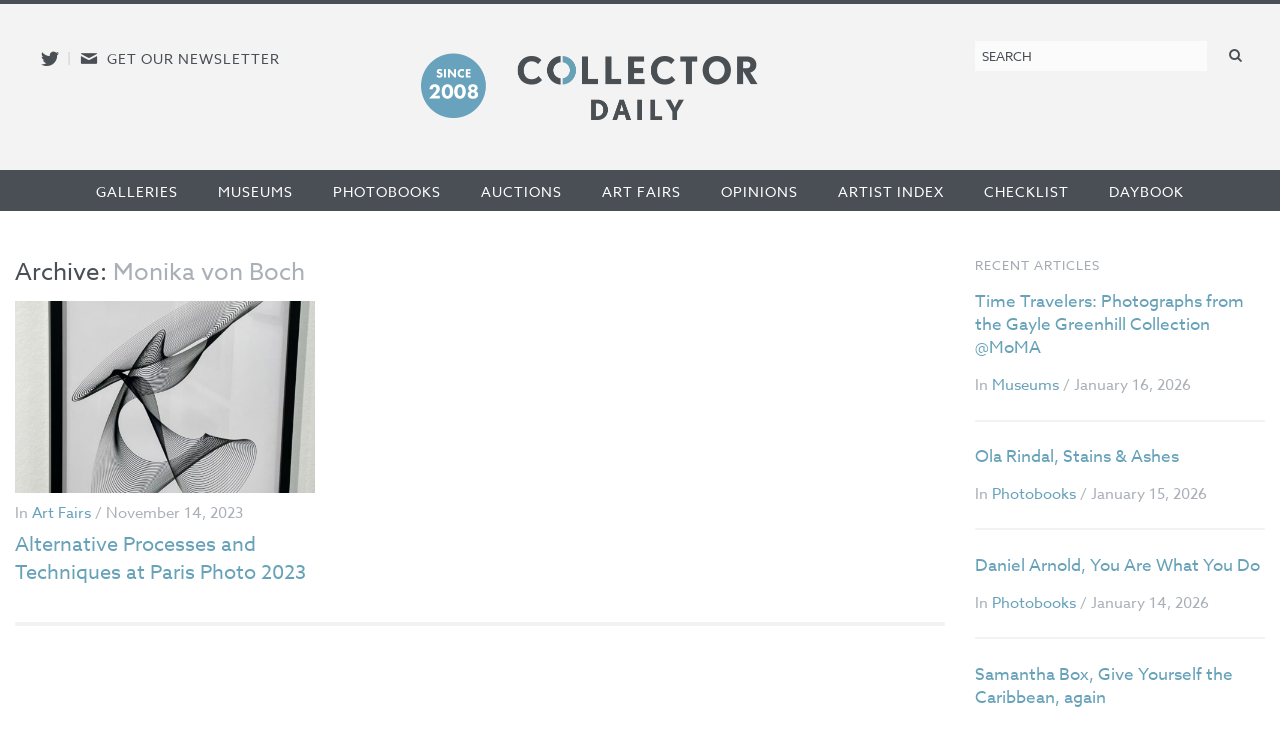

--- FILE ---
content_type: text/html; charset=UTF-8
request_url: https://collectordaily.com/artists/monika-von-boch/
body_size: 7040
content:
<!DOCTYPE html>
<!--kinsta-->
<!--[if lte IE 9]><html class="ie" lang="en" ><![endif]-->
<!--[if gt IE 8]><!--><html class="x" lang="en" ><!--<![endif]-->
<head>
	<meta charset="utf-8" />
	<meta name="viewport" content="width=device-width, initial-scale=1.0" />
	<link rel="shortcut icon" href="https://collectordaily.com/wp-content/themes/collector-daily/img/favicon.png">
	<script type="text/javascript" src="//use.typekit.net/ala8fdq.js"></script>
	<script type="text/javascript">try{Typekit.load();}catch(e){}</script>
	<link rel="stylesheet" href="https://collectordaily.com/wp-content/themes/collector-daily/stylesheets/app.css?v=1.6.0"/>
	<link rel="apple-touch-icon-precomposed" href="https://collectordaily.com/wp-content/themes/collector-daily/img/icon.png"/>
	<link rel="shortcut icon" href="https://collectordaily.com/wp-content/themes/collector-daily/img/favicon.ico"/>
	<!--[if lt IE 9]><script src="https://collectordaily.com/wp-content/themes/collector-daily/js/ie.min.js" type="text/javascript"></script><![endif]-->
		<title>Artists: Monika von Boch | Collector Daily</title>

<!-- The SEO Framework by Sybre Waaijer -->
<link rel="canonical" href="https://collectordaily.com/artists/monika-von-boch/" />
<meta property="og:type" content="website" />
<meta property="og:locale" content="en_US" />
<meta property="og:site_name" content="Collector Daily" />
<meta property="og:title" content="Artists: Monika von Boch | Collector Daily" />
<meta property="og:url" content="https://collectordaily.com/artists/monika-von-boch/" />
<meta name="twitter:card" content="summary_large_image" />
<meta name="twitter:title" content="Artists: Monika von Boch | Collector Daily" />
<script type="application/ld+json">{"@context":"https://schema.org","@graph":[{"@type":"WebSite","@id":"https://collectordaily.com/#/schema/WebSite","url":"https://collectordaily.com/","name":"Collector Daily","inLanguage":"en-US","publisher":{"@type":"Organization","@id":"https://collectordaily.com/#/schema/Organization","name":"Collector Daily","url":"https://collectordaily.com/"}},{"@type":"CollectionPage","@id":"https://collectordaily.com/artists/monika-von-boch/","url":"https://collectordaily.com/artists/monika-von-boch/","name":"Artists: Monika von Boch | Collector Daily","inLanguage":"en-US","isPartOf":{"@id":"https://collectordaily.com/#/schema/WebSite"}}]}</script>
<!-- / The SEO Framework by Sybre Waaijer | 0.95ms meta | 0.10ms boot -->

<link rel="alternate" type="application/rss+xml" title="Collector Daily &raquo; Monika von Boch Artists Feed" href="https://collectordaily.com/artists/monika-von-boch/feed/" />
<style id='wp-img-auto-sizes-contain-inline-css' type='text/css'>
img:is([sizes=auto i],[sizes^="auto," i]){contain-intrinsic-size:3000px 1500px}
/*# sourceURL=wp-img-auto-sizes-contain-inline-css */
</style>
<link rel='stylesheet' id='validate-engine-css-css' href='https://collectordaily.com/wp-content/plugins/wysija-newsletters/css/validationEngine.jquery.css?ver=2.22' type='text/css' media='all' />
<link rel='stylesheet' id='sgr-css' href='https://collectordaily.com/wp-content/plugins/simple-google-recaptcha/sgr.css?ver=1666808176' type='text/css' media='all' />
<style id='classic-theme-styles-inline-css' type='text/css'>
/*! This file is auto-generated */
.wp-block-button__link{color:#fff;background-color:#32373c;border-radius:9999px;box-shadow:none;text-decoration:none;padding:calc(.667em + 2px) calc(1.333em + 2px);font-size:1.125em}.wp-block-file__button{background:#32373c;color:#fff;text-decoration:none}
/*# sourceURL=/wp-includes/css/classic-themes.min.css */
</style>
<link rel='stylesheet' id='chosen_js-css' href='https://collectordaily.com/wp-content/plugins/collector-daily/lib/chosen.min.css?ver=6.9' type='text/css' media='all' />
<script type="text/javascript" id="sgr-js-extra">
/* <![CDATA[ */
var sgr = {"sgr_site_key":"6LfZPLYiAAAAAO09NhJgRUW80uVy-Fd-fpk4iFD-"};
//# sourceURL=sgr-js-extra
/* ]]> */
</script>
<script type="text/javascript" src="https://collectordaily.com/wp-content/plugins/simple-google-recaptcha/sgr.js?ver=1666808176" id="sgr-js"></script>
<script type="text/javascript" src="https://collectordaily.com/wp-includes/js/jquery/jquery.min.js?ver=3.7.1" id="jquery-core-js"></script>
<script type="text/javascript" src="https://collectordaily.com/wp-includes/js/jquery/jquery-migrate.min.js?ver=3.4.1" id="jquery-migrate-js"></script>
<script type="text/javascript" src="https://collectordaily.com/wp-content/plugins/collector-daily/lib/chosen.jquery.min.js?ver=6.9" id="chosen_js-js"></script>
<link rel="https://api.w.org/" href="https://collectordaily.com/wp-json/" /><link rel="EditURI" type="application/rsd+xml" title="RSD" href="https://collectordaily.com/xmlrpc.php?rsd" />
    <script>
      (function (i, s, o, g, r, a, m) {
        i['GoogleAnalyticsObject'] = r;
        i[r] = i[r] || function () {
          (i[r].q = i[r].q || []).push(arguments)
        },
        i[r].l = 1 * new Date();
        a = s.createElement(o),
        m = s.getElementsByTagName(o)[0];
        a.async = 1;
        a.src = g;
        m.parentNode.insertBefore(a, m)
      })(window, document, 'script', '//www.google-analytics.com/analytics.js', 'ga');
      ga('create', 'UA-43920030-1', 'auto');
      ga('set', 'anonymizeIp', true);
      ga('send', 'pageview');
    </script>
    <!-- Global site tag (gtag.js) - Google Analytics -->
    <script async src="https://www.googletagmanager.com/gtag/js?id=G-CGKB6549YT"></script>
    <script>
      window.dataLayer = window.dataLayer || [];
      function gtag(){dataLayer.push(arguments);}
      gtag('js', new Date());

      gtag('config', 'G-CGKB6549YT');
    </script>
  		<style type="text/css" id="wp-custom-css">
			.logo-container{
	display: flex;
	justify-content: center;
	margin-right:100px;
}

.site-logo{
	background-image: url("https://collectordaily.com/wp-content/uploads/2022/12/CD_logo_since_2008.png");
	background-size: contain!important;
	background-repeat: no-repeat!important;
	width: 340px;
	height: 72px;
	margin-top:10px
}

@media only screen and (max-width: 500px){
	.logo-container{
		margin-right: 0px;
	}
	.site-logo{
		margin-top: 15px
	}
}


@media only screen and (min-width: 48em){
	#gform_wrapper_3 li.gfield:not(#field_3_10):not(#field_3_7) label {
    float: none;
    width: 25%;
}
}

@media only screen and (min-width: 48em){
	#gform_wrapper_3 li.gfield:not(#field_3_10):not(#field_3_7) input {
    float: left;
    width: 100%;
}
}		</style>
		  
<style id='global-styles-inline-css' type='text/css'>
:root{--wp--preset--aspect-ratio--square: 1;--wp--preset--aspect-ratio--4-3: 4/3;--wp--preset--aspect-ratio--3-4: 3/4;--wp--preset--aspect-ratio--3-2: 3/2;--wp--preset--aspect-ratio--2-3: 2/3;--wp--preset--aspect-ratio--16-9: 16/9;--wp--preset--aspect-ratio--9-16: 9/16;--wp--preset--color--black: #000000;--wp--preset--color--cyan-bluish-gray: #abb8c3;--wp--preset--color--white: #ffffff;--wp--preset--color--pale-pink: #f78da7;--wp--preset--color--vivid-red: #cf2e2e;--wp--preset--color--luminous-vivid-orange: #ff6900;--wp--preset--color--luminous-vivid-amber: #fcb900;--wp--preset--color--light-green-cyan: #7bdcb5;--wp--preset--color--vivid-green-cyan: #00d084;--wp--preset--color--pale-cyan-blue: #8ed1fc;--wp--preset--color--vivid-cyan-blue: #0693e3;--wp--preset--color--vivid-purple: #9b51e0;--wp--preset--gradient--vivid-cyan-blue-to-vivid-purple: linear-gradient(135deg,rgb(6,147,227) 0%,rgb(155,81,224) 100%);--wp--preset--gradient--light-green-cyan-to-vivid-green-cyan: linear-gradient(135deg,rgb(122,220,180) 0%,rgb(0,208,130) 100%);--wp--preset--gradient--luminous-vivid-amber-to-luminous-vivid-orange: linear-gradient(135deg,rgb(252,185,0) 0%,rgb(255,105,0) 100%);--wp--preset--gradient--luminous-vivid-orange-to-vivid-red: linear-gradient(135deg,rgb(255,105,0) 0%,rgb(207,46,46) 100%);--wp--preset--gradient--very-light-gray-to-cyan-bluish-gray: linear-gradient(135deg,rgb(238,238,238) 0%,rgb(169,184,195) 100%);--wp--preset--gradient--cool-to-warm-spectrum: linear-gradient(135deg,rgb(74,234,220) 0%,rgb(151,120,209) 20%,rgb(207,42,186) 40%,rgb(238,44,130) 60%,rgb(251,105,98) 80%,rgb(254,248,76) 100%);--wp--preset--gradient--blush-light-purple: linear-gradient(135deg,rgb(255,206,236) 0%,rgb(152,150,240) 100%);--wp--preset--gradient--blush-bordeaux: linear-gradient(135deg,rgb(254,205,165) 0%,rgb(254,45,45) 50%,rgb(107,0,62) 100%);--wp--preset--gradient--luminous-dusk: linear-gradient(135deg,rgb(255,203,112) 0%,rgb(199,81,192) 50%,rgb(65,88,208) 100%);--wp--preset--gradient--pale-ocean: linear-gradient(135deg,rgb(255,245,203) 0%,rgb(182,227,212) 50%,rgb(51,167,181) 100%);--wp--preset--gradient--electric-grass: linear-gradient(135deg,rgb(202,248,128) 0%,rgb(113,206,126) 100%);--wp--preset--gradient--midnight: linear-gradient(135deg,rgb(2,3,129) 0%,rgb(40,116,252) 100%);--wp--preset--font-size--small: 13px;--wp--preset--font-size--medium: 20px;--wp--preset--font-size--large: 36px;--wp--preset--font-size--x-large: 42px;--wp--preset--spacing--20: 0.44rem;--wp--preset--spacing--30: 0.67rem;--wp--preset--spacing--40: 1rem;--wp--preset--spacing--50: 1.5rem;--wp--preset--spacing--60: 2.25rem;--wp--preset--spacing--70: 3.38rem;--wp--preset--spacing--80: 5.06rem;--wp--preset--shadow--natural: 6px 6px 9px rgba(0, 0, 0, 0.2);--wp--preset--shadow--deep: 12px 12px 50px rgba(0, 0, 0, 0.4);--wp--preset--shadow--sharp: 6px 6px 0px rgba(0, 0, 0, 0.2);--wp--preset--shadow--outlined: 6px 6px 0px -3px rgb(255, 255, 255), 6px 6px rgb(0, 0, 0);--wp--preset--shadow--crisp: 6px 6px 0px rgb(0, 0, 0);}:where(.is-layout-flex){gap: 0.5em;}:where(.is-layout-grid){gap: 0.5em;}body .is-layout-flex{display: flex;}.is-layout-flex{flex-wrap: wrap;align-items: center;}.is-layout-flex > :is(*, div){margin: 0;}body .is-layout-grid{display: grid;}.is-layout-grid > :is(*, div){margin: 0;}:where(.wp-block-columns.is-layout-flex){gap: 2em;}:where(.wp-block-columns.is-layout-grid){gap: 2em;}:where(.wp-block-post-template.is-layout-flex){gap: 1.25em;}:where(.wp-block-post-template.is-layout-grid){gap: 1.25em;}.has-black-color{color: var(--wp--preset--color--black) !important;}.has-cyan-bluish-gray-color{color: var(--wp--preset--color--cyan-bluish-gray) !important;}.has-white-color{color: var(--wp--preset--color--white) !important;}.has-pale-pink-color{color: var(--wp--preset--color--pale-pink) !important;}.has-vivid-red-color{color: var(--wp--preset--color--vivid-red) !important;}.has-luminous-vivid-orange-color{color: var(--wp--preset--color--luminous-vivid-orange) !important;}.has-luminous-vivid-amber-color{color: var(--wp--preset--color--luminous-vivid-amber) !important;}.has-light-green-cyan-color{color: var(--wp--preset--color--light-green-cyan) !important;}.has-vivid-green-cyan-color{color: var(--wp--preset--color--vivid-green-cyan) !important;}.has-pale-cyan-blue-color{color: var(--wp--preset--color--pale-cyan-blue) !important;}.has-vivid-cyan-blue-color{color: var(--wp--preset--color--vivid-cyan-blue) !important;}.has-vivid-purple-color{color: var(--wp--preset--color--vivid-purple) !important;}.has-black-background-color{background-color: var(--wp--preset--color--black) !important;}.has-cyan-bluish-gray-background-color{background-color: var(--wp--preset--color--cyan-bluish-gray) !important;}.has-white-background-color{background-color: var(--wp--preset--color--white) !important;}.has-pale-pink-background-color{background-color: var(--wp--preset--color--pale-pink) !important;}.has-vivid-red-background-color{background-color: var(--wp--preset--color--vivid-red) !important;}.has-luminous-vivid-orange-background-color{background-color: var(--wp--preset--color--luminous-vivid-orange) !important;}.has-luminous-vivid-amber-background-color{background-color: var(--wp--preset--color--luminous-vivid-amber) !important;}.has-light-green-cyan-background-color{background-color: var(--wp--preset--color--light-green-cyan) !important;}.has-vivid-green-cyan-background-color{background-color: var(--wp--preset--color--vivid-green-cyan) !important;}.has-pale-cyan-blue-background-color{background-color: var(--wp--preset--color--pale-cyan-blue) !important;}.has-vivid-cyan-blue-background-color{background-color: var(--wp--preset--color--vivid-cyan-blue) !important;}.has-vivid-purple-background-color{background-color: var(--wp--preset--color--vivid-purple) !important;}.has-black-border-color{border-color: var(--wp--preset--color--black) !important;}.has-cyan-bluish-gray-border-color{border-color: var(--wp--preset--color--cyan-bluish-gray) !important;}.has-white-border-color{border-color: var(--wp--preset--color--white) !important;}.has-pale-pink-border-color{border-color: var(--wp--preset--color--pale-pink) !important;}.has-vivid-red-border-color{border-color: var(--wp--preset--color--vivid-red) !important;}.has-luminous-vivid-orange-border-color{border-color: var(--wp--preset--color--luminous-vivid-orange) !important;}.has-luminous-vivid-amber-border-color{border-color: var(--wp--preset--color--luminous-vivid-amber) !important;}.has-light-green-cyan-border-color{border-color: var(--wp--preset--color--light-green-cyan) !important;}.has-vivid-green-cyan-border-color{border-color: var(--wp--preset--color--vivid-green-cyan) !important;}.has-pale-cyan-blue-border-color{border-color: var(--wp--preset--color--pale-cyan-blue) !important;}.has-vivid-cyan-blue-border-color{border-color: var(--wp--preset--color--vivid-cyan-blue) !important;}.has-vivid-purple-border-color{border-color: var(--wp--preset--color--vivid-purple) !important;}.has-vivid-cyan-blue-to-vivid-purple-gradient-background{background: var(--wp--preset--gradient--vivid-cyan-blue-to-vivid-purple) !important;}.has-light-green-cyan-to-vivid-green-cyan-gradient-background{background: var(--wp--preset--gradient--light-green-cyan-to-vivid-green-cyan) !important;}.has-luminous-vivid-amber-to-luminous-vivid-orange-gradient-background{background: var(--wp--preset--gradient--luminous-vivid-amber-to-luminous-vivid-orange) !important;}.has-luminous-vivid-orange-to-vivid-red-gradient-background{background: var(--wp--preset--gradient--luminous-vivid-orange-to-vivid-red) !important;}.has-very-light-gray-to-cyan-bluish-gray-gradient-background{background: var(--wp--preset--gradient--very-light-gray-to-cyan-bluish-gray) !important;}.has-cool-to-warm-spectrum-gradient-background{background: var(--wp--preset--gradient--cool-to-warm-spectrum) !important;}.has-blush-light-purple-gradient-background{background: var(--wp--preset--gradient--blush-light-purple) !important;}.has-blush-bordeaux-gradient-background{background: var(--wp--preset--gradient--blush-bordeaux) !important;}.has-luminous-dusk-gradient-background{background: var(--wp--preset--gradient--luminous-dusk) !important;}.has-pale-ocean-gradient-background{background: var(--wp--preset--gradient--pale-ocean) !important;}.has-electric-grass-gradient-background{background: var(--wp--preset--gradient--electric-grass) !important;}.has-midnight-gradient-background{background: var(--wp--preset--gradient--midnight) !important;}.has-small-font-size{font-size: var(--wp--preset--font-size--small) !important;}.has-medium-font-size{font-size: var(--wp--preset--font-size--medium) !important;}.has-large-font-size{font-size: var(--wp--preset--font-size--large) !important;}.has-x-large-font-size{font-size: var(--wp--preset--font-size--x-large) !important;}
/*# sourceURL=global-styles-inline-css */
</style>
<link rel='stylesheet' id='mailpoet_public-css' href='https://collectordaily.com/wp-content/plugins/mailpoet/assets/dist/css/mailpoet-public.b1f0906e.css?ver=6.9' type='text/css' media='all' />
</head>

<body class="archive tax-artists term-monika-von-boch term-7192 wp-theme-collector-daily post-alternative-processes-and-techniques-at-paris-photo-2023 not-logged-in">
<div id="page" class="site-container">
	<header id="masthead" class="site-header" role="banner">
		<div class="site-header-inner">
			<div class="social">
				<a href="http://twitter.com/collectordaily" target="_blank" class="icon-alone twitter"><span aria-hidden="true" data-icon="&#xe000;"></span><span class="screen-reader-text">Follow us on Twitter</span></a><span class="meta-sep">|</span><a href="#newsletter-sub" class="icon-alone email emailsub"><span aria-hidden="true" data-icon="&#xe005;"></span><span class="screen-reader-text">E-newsletter icon</span> <span class="medium-up news-pro">Get our newsletter</span></a> <!--#newsletter-sub.  email emailsub-->
			</div>
			<div class="logo"><a class="logo-container" href="https://collectordaily.com/" rel="home"><?//php bloginfo( 'name' ); ?><h1 class="site-logo"> <!--img style="margin-left: auto; margin-right:auto;" src="https://collectordaily.com/wp-content/uploads/2022/12/CD_logo_since_2008_new.png" width="400px" height="72px"--> </h1></a>
			</div>
			
			<form role="search" method="get" class="search-form" action="https://collectordaily.com/">
	<label>
		<span class="screen-reader-text">Search for:</span>
		<input type="search" class="search-field" placeholder="Search" value="" name="s" title="Search for:" />
	</label>
	<button type="submit" class="search-submit" value="Search"><span class="icon-alone"><span aria-hidden="true" data-icon="&#xe001;"></span><span class="screen-reader-text">Search</span></span></button>
</form>
		</div><!--.site-header-inner-->
	</header><!-- #masthead .site-header -->
	<nav role="navigation" class="site-navigation main-navigation">
		<h1 class="icon-alone menu-icon assistive-text menu-toggle">
			  <span aria-hidden="true" data-icon="&#xe002;"></span>
			  <span class="screen-reader-text">Menu</span></h1>
		<!--<h1 class="menu-toggle icon-untitled">Menu</h1>-->
			  
		<div class="assistive-text skip-link"><a href="#content" title="Skip to content">Skip to content</a></div>
		<div class="menu-primary-container"><ul id="menu-primary" class="menu"><li id="menu-item-19353" class="menu-item menu-item-type-taxonomy menu-item-object-category first menu-item-19353"><a href="https://collectordaily.com/category/galleries/">Galleries</a></li><li id="menu-item-19354" class="menu-item menu-item-type-taxonomy menu-item-object-category menu-item-19354"><a href="https://collectordaily.com/category/museums/">Museums</a></li><li id="menu-item-19356" class="menu-item menu-item-type-taxonomy menu-item-object-category menu-item-19356"><a href="https://collectordaily.com/category/photobooks/">Photobooks</a></li><li id="menu-item-19351" class="menu-item menu-item-type-taxonomy menu-item-object-category menu-item-19351"><a href="https://collectordaily.com/category/auctions/">Auctions</a></li><li id="menu-item-19350" class="menu-item menu-item-type-taxonomy menu-item-object-category menu-item-19350"><a href="https://collectordaily.com/category/art-fairs/">Art Fairs</a></li><li id="menu-item-19355" class="menu-item menu-item-type-taxonomy menu-item-object-category menu-item-19355"><a href="https://collectordaily.com/category/opinions/">Opinions</a></li><li id="menu-item-20530" class="menu-item menu-item-type-post_type menu-item-object-page menu-item-20530"><a href="https://collectordaily.com/artist-index/">Artist Index</a></li><li id="menu-item-20529" class="menu-item menu-item-type-post_type menu-item-object-page menu-item-20529"><a href="https://collectordaily.com/checklist/">Checklist</a></li><li id="menu-item-19352" class="menu-item menu-item-type-taxonomy menu-item-object-category last menu-item-19352"><a href="https://collectordaily.com/category/daybook/">Daybook</a></li></ul></div>			
	</nav>
	<div id="main" class="content-container">

<section id="primary" class="site-content">
	<div id="content" role="main">
		
		<header class="page-header">
			<h1 class="page-title">
				Archive: <span class="fade">Monika von Boch</span>							</h1>
		</header>

		<ul class="category-list">
											<li>
		<a href="https://collectordaily.com/alternative-processes-and-techniques-at-paris-photo-2023/"><img alt="Alternative Processes and Techniques at Paris Photo 2023" src="https://collectordaily.com/wp-content/uploads/2023/11/IMG_5754-500x320.jpeg" /></a>
		<p class="entry-meta">In <a href="https://collectordaily.com/category/art-fairs/" rel="category tag">Art Fairs</a> / November 14, 2023</p>
		<h1><a href="https://collectordaily.com/alternative-processes-and-techniques-at-paris-photo-2023/" title="Permalink to Alternative Processes and Techniques at Paris Photo 2023" rel="bookmark">Alternative Processes and Techniques at Paris Photo 2023</a></h1>
	</li>


					</ul>

	
	</div><!-- #content -->
		<nav class="pagination">
			</nav>
</section><!-- #primary .site-content -->

<section id="secondary" class="widget-area" role="complementary">
				

<div class="widget recent-articles">
	<h2>Recent Articles</h2>
			<h1 class="entry-title"><a href="https://collectordaily.com/time-travelers-photographs-from-the-gayle-greenhill-collection-moma/">Time Travelers: Photographs from the Gayle Greenhill Collection @MoMA</a></h1>
		<p class="entry-meta">In <a href="https://collectordaily.com/category/museums/" rel="category tag">Museums</a> / January 16, 2026</p>
			<h1 class="entry-title"><a href="https://collectordaily.com/ola-rindal-stains-ashes/">Ola Rindal, Stains &#038; Ashes</a></h1>
		<p class="entry-meta">In <a href="https://collectordaily.com/category/photobooks/" rel="category tag">Photobooks</a> / January 15, 2026</p>
			<h1 class="entry-title"><a href="https://collectordaily.com/daniel-arnold-you-are-what-you-do/">Daniel Arnold, You Are What You Do</a></h1>
		<p class="entry-meta">In <a href="https://collectordaily.com/category/photobooks/" rel="category tag">Photobooks</a> / January 14, 2026</p>
			<h1 class="entry-title"><a href="https://collectordaily.com/samantha-box-give-yourself-the-caribbean-again/">Samantha Box, Give Yourself the Caribbean, again</a></h1>
		<p class="entry-meta">In <a href="https://collectordaily.com/category/photobooks/" rel="category tag">Photobooks</a> / January 13, 2026</p>
	</div>			

		<div class="widget">
			<h2>Sponsored Ads</h2>
			<ul class="category-ads">
								<li id="ad-20671" class="ad-300x300 column-1"> <a data-ga_title="Internal – Follow us on Twitter" rel="nofollow" href="https://collectordaily.com/ads/twitter/" target="_blank"><img src="https://collectordaily.com/wp-content/uploads/2013/09/cd_twitter@2x.png"></a> </li>
				<li id="ad-20676" class="ad-300x300 column-1"> <a data-ga_title="Internal – Support us" rel="nofollow" href="https://collectordaily.com/ads/internal-support-us/"><img src="https://collectordaily.com/wp-content/uploads/2013/09/cd_support@2x.png"></a> </li>
				<li id="ad-20725" class="ad-300x300 column-1"> <a data-ga_title="Internal – Ratings" rel="nofollow" href="https://collectordaily.com/ads/internal-ratings/"><img src="https://collectordaily.com/wp-content/uploads/2013/09/cd_ratings@2x.jpg"></a> </li>
				<li id="ad-20677" class="ad-300x300 column-1"> <a data-ga_title="Internal – Mailing list" rel="nofollow" href="https://collectordaily.com/ads/internal-mailing-list/"><img src="https://collectordaily.com/wp-content/uploads/2013/09/CD_mailinglist@2x.png"></a> </li>
			</ul>
		</div>	

	
</section><!-- #tertiary .widget-area -->
	
	</div><!-- #main -->
	<div id="site-container-footer"></div>
</div><!-- #page .hfeed .site -->


<footer id="colophon" class="site-footer" role="contentinfo">
	<div class="footer-inner">
		<div class="menu-footer-container"><ul id="menu-footer" class="menu"><li id="menu-item-20535" class="menu-item menu-item-type-post_type menu-item-object-page first menu-item-20535"><a href="https://collectordaily.com/about/">About</a></li>
<li id="menu-item-20536" class="menu-item menu-item-type-post_type menu-item-object-page menu-item-20536"><a href="https://collectordaily.com/contact/">Contact Us</a></li>
<li id="menu-item-20534" class="menu-item menu-item-type-post_type menu-item-object-page menu-item-20534"><a href="https://collectordaily.com/subscribe/">Subscribe</a></li>
<li id="menu-item-20533" class="menu-item menu-item-type-post_type menu-item-object-page menu-item-20533"><a href="https://collectordaily.com/support/">Support Us</a></li>
<li id="menu-item-20531" class="menu-item menu-item-type-post_type menu-item-object-page menu-item-20531"><a href="https://collectordaily.com/advertise/">Advertise</a></li>
<li id="menu-item-20532" class="menu-item menu-item-type-post_type menu-item-object-page last menu-item-20532"><a href="https://collectordaily.com/policies/">Policies</a></li>
</ul></div>		<div class="site-description">
			<h2>Photography Criticism from a Collector's Perspective</h2>
			<p>Collector Daily is a venue for thoughtful discussion of vintage and contemporary fine art photography. We review recent museum exhibitions, gallery shows, photography auctions, photobooks, art fairs and other items of interest to photography collectors large and small. <a href="/about/">Read on</a>.</p>
			<div class="copyright">
			  <p>&copy; 2008-2026 Collector Daily</p>
			</div>
		</div>
		<div class="social">
			<a href="http://twitter.com/dlkcollection" target="_blank" class="icon-alone twitter"><span aria-hidden="true" data-icon="&#xe000;"></span><span class="screen-reader-text">Follow us on Twitter</span></a> | <a href="#newsletter-sub" class="icon-alone email emailsub"><span aria-hidden="true" data-icon="&#xe005;"></span><span class="screen-reader-text">E-newsletter icon</span> Get our newsletter</a>
			<form role="search" method="get" class="search-form" action="https://collectordaily.com/">
	<label>
		<span class="screen-reader-text">Search for:</span>
		<input type="search" class="search-field" placeholder="Search" value="" name="s" title="Search for:" />
	</label>
	<button type="submit" class="search-submit" value="Search"><span class="icon-alone"><span aria-hidden="true" data-icon="&#xe001;"></span><span class="screen-reader-text">Search</span></span></button>
</form>
		</div>
	</div>
</footer><!-- .site-footer -->
<div id="newsletter-sub" class="white-popup mfp-hide"><h3>Sign up for our weekly email newsletter</h3>
		
	  
  
  <div class="
    mailpoet_form_popup_overlay
      "></div>
  <div
    id="mailpoet_form_1"
    class="
      mailpoet_form
      mailpoet_form_php
      mailpoet_form_position_
      mailpoet_form_animation_
    "
      >

    <style type="text/css">
     #mailpoet_form_1 .mailpoet_form {  }
#mailpoet_form_1 .mailpoet_column_with_background { padding: 10px; }
#mailpoet_form_1 .mailpoet_form_column:not(:first-child) { margin-left: 20px; }
#mailpoet_form_1 .mailpoet_paragraph { line-height: 20px; margin-bottom: 20px; }
#mailpoet_form_1 .mailpoet_segment_label, #mailpoet_form_1 .mailpoet_text_label, #mailpoet_form_1 .mailpoet_textarea_label, #mailpoet_form_1 .mailpoet_select_label, #mailpoet_form_1 .mailpoet_radio_label, #mailpoet_form_1 .mailpoet_checkbox_label, #mailpoet_form_1 .mailpoet_list_label, #mailpoet_form_1 .mailpoet_date_label { display: block; font-weight: normal; }
#mailpoet_form_1 .mailpoet_text, #mailpoet_form_1 .mailpoet_textarea, #mailpoet_form_1 .mailpoet_select, #mailpoet_form_1 .mailpoet_date_month, #mailpoet_form_1 .mailpoet_date_day, #mailpoet_form_1 .mailpoet_date_year, #mailpoet_form_1 .mailpoet_date { display: block; }
#mailpoet_form_1 .mailpoet_text, #mailpoet_form_1 .mailpoet_textarea { width: 200px; }
#mailpoet_form_1 .mailpoet_checkbox {  }
#mailpoet_form_1 .mailpoet_submit {  }
#mailpoet_form_1 .mailpoet_divider {  }
#mailpoet_form_1 .mailpoet_message {  }
#mailpoet_form_1 .mailpoet_form_loading { width: 30px; text-align: center; line-height: normal; }
#mailpoet_form_1 .mailpoet_form_loading > span { width: 5px; height: 5px; background-color: #5b5b5b; }#mailpoet_form_1{border-radius: 0px;text-align: left;}#mailpoet_form_1 form.mailpoet_form {padding: 5px;}#mailpoet_form_1{width: 100%;}#mailpoet_form_1 .mailpoet_message {margin: 0; padding: 0 20px;}
        #mailpoet_form_1 .mailpoet_validate_success {color: #000000}
        #mailpoet_form_1 input.parsley-success {color: #000000}
        #mailpoet_form_1 select.parsley-success {color: #000000}
        #mailpoet_form_1 textarea.parsley-success {color: #000000}
      
        #mailpoet_form_1 .mailpoet_validate_error {color: #000000}
        #mailpoet_form_1 input.parsley-error {color: #000000}
        #mailpoet_form_1 select.parsley-error {color: #000000}
        #mailpoet_form_1 textarea.textarea.parsley-error {color: #000000}
        #mailpoet_form_1 .parsley-errors-list {color: #000000}
        #mailpoet_form_1 .parsley-required {color: #000000}
        #mailpoet_form_1 .parsley-custom-error-message {color: #000000}
      #mailpoet_form_1 .mailpoet_paragraph.last {margin-bottom: 0} @media (max-width: 500px) {#mailpoet_form_1 {background-image: none;}} @media (min-width: 500px) {#mailpoet_form_1 .last .mailpoet_paragraph:last-child {margin-bottom: 0}}  @media (max-width: 500px) {#mailpoet_form_1 .mailpoet_form_column:last-child .mailpoet_paragraph:last-child {margin-bottom: 0}} 
    </style>

    <form
      target="_self"
      method="post"
      action="https://collectordaily.com/wp-admin/admin-post.php?action=mailpoet_subscription_form"
      class="mailpoet_form mailpoet_form_form mailpoet_form_php"
      novalidate
      data-delay=""
      data-exit-intent-enabled=""
      data-font-family=""
      data-cookie-expiration-time=""
    >
      <input type="hidden" name="data[form_id]" value="1" />
      <input type="hidden" name="token" value="19188e1bd7" />
      <input type="hidden" name="api_version" value="v1" />
      <input type="hidden" name="endpoint" value="subscribers" />
      <input type="hidden" name="mailpoet_method" value="subscribe" />

      <label class="mailpoet_hp_email_label" style="display: none !important;">Please leave this field empty<input type="email" name="data[email]"/></label><div class="mailpoet_paragraph "><input type="email" autocomplete="email" class="mailpoet_text" id="form_email_1" name="data[form_field_OTJhY2U4Mzc3Mzc4X2VtYWls]" title="Email Address" value="" style="width:100%;box-sizing:border-box;padding:5px;margin: 0 auto 0 0;" data-automation-id="form_email"  placeholder="Email Address *" aria-label="Email Address *" data-parsley-errors-container=".mailpoet_error_wzuk8" data-parsley-required="true" required aria-required="true" data-parsley-minlength="6" data-parsley-maxlength="150" data-parsley-type-message="This value should be a valid email." data-parsley-required-message="This field is required."/><span class="mailpoet_error_wzuk8"></span></div>
<div class="mailpoet_recaptcha" data-sitekey="6LfZPLYiAAAAAO09NhJgRUW80uVy-Fd-fpk4iFD-" >
      <div class="mailpoet_recaptcha_container"></div>
      <noscript>
        <div>
          <div class="mailpoet_recaptcha_noscript_container">
            <div>
              <iframe src="https://www.google.com/recaptcha/api/fallback?k=6LfZPLYiAAAAAO09NhJgRUW80uVy-Fd-fpk4iFD-" frameborder="0" scrolling="no">
              </iframe>
            </div>
          </div>
          <div class="mailpoet_recaptcha_noscript_input">
            <textarea id="g-recaptcha-response" name="data[recaptcha]" class="g-recaptcha-response">
            </textarea>
          </div>
        </div>
      </noscript>
      <input class="mailpoet_recaptcha_field" type="hidden" name="recaptchaWidgetId">
    </div><div class="parsley-errors-list parsley-required mailpoet_error_recaptcha">This field is required.</div><div class="mailpoet_paragraph "><input type="submit" class="mailpoet_submit" value="Subscribe!" data-automation-id="subscribe-submit-button" style="padding:5px;margin: 0 auto 0 0;border-color:transparent;" /><span class="mailpoet_form_loading"><span class="mailpoet_bounce1"></span><span class="mailpoet_bounce2"></span><span class="mailpoet_bounce3"></span></span></div>

      <div class="mailpoet_message">
        <p class="mailpoet_validate_success"
                style="display:none;"
                >Check your inbox or spam folder to confirm your subscription.
        </p>
        <p class="mailpoet_validate_error"
                style="display:none;"
                >        </p>
      </div>
    </form>

      </div>

  </div>
<script type="speculationrules">
{"prefetch":[{"source":"document","where":{"and":[{"href_matches":"/*"},{"not":{"href_matches":["/wp-*.php","/wp-admin/*","/wp-content/uploads/*","/wp-content/*","/wp-content/plugins/*","/wp-content/themes/collector-daily/*","/*\\?(.+)"]}},{"not":{"selector_matches":"a[rel~=\"nofollow\"]"}},{"not":{"selector_matches":".no-prefetch, .no-prefetch a"}}]},"eagerness":"conservative"}]}
</script>
<script type="text/javascript" src="https://collectordaily.com/wp-content/themes/collector-daily/js/global.min.js?ver=1.6.0" id="raygun-js"></script>
<script type="text/javascript" src="https://www.google.com/recaptcha/api.js?render=explicit&amp;ver=6.9" id="mailpoet_recaptcha-js"></script>
<script type="text/javascript" id="mailpoet_public-js-extra">
/* <![CDATA[ */
var MailPoetForm = {"ajax_url":"https://collectordaily.com/wp-admin/admin-ajax.php","is_rtl":"","ajax_common_error_message":"An error has happened while performing a request, please try again later."};
//# sourceURL=mailpoet_public-js-extra
/* ]]> */
</script>
<script type="text/javascript" src="https://collectordaily.com/wp-content/plugins/mailpoet/assets/dist/js/public.js?ver=5.17.5" id="mailpoet_public-js" defer="defer" data-wp-strategy="defer"></script>
</body>
</html>


--- FILE ---
content_type: text/html; charset=utf-8
request_url: https://www.google.com/recaptcha/api2/anchor?ar=1&k=6LfZPLYiAAAAAO09NhJgRUW80uVy-Fd-fpk4iFD-&co=aHR0cHM6Ly9jb2xsZWN0b3JkYWlseS5jb206NDQz&hl=en&v=PoyoqOPhxBO7pBk68S4YbpHZ&size=compact&anchor-ms=20000&execute-ms=30000&cb=3qajmne5ect8
body_size: 49366
content:
<!DOCTYPE HTML><html dir="ltr" lang="en"><head><meta http-equiv="Content-Type" content="text/html; charset=UTF-8">
<meta http-equiv="X-UA-Compatible" content="IE=edge">
<title>reCAPTCHA</title>
<style type="text/css">
/* cyrillic-ext */
@font-face {
  font-family: 'Roboto';
  font-style: normal;
  font-weight: 400;
  font-stretch: 100%;
  src: url(//fonts.gstatic.com/s/roboto/v48/KFO7CnqEu92Fr1ME7kSn66aGLdTylUAMa3GUBHMdazTgWw.woff2) format('woff2');
  unicode-range: U+0460-052F, U+1C80-1C8A, U+20B4, U+2DE0-2DFF, U+A640-A69F, U+FE2E-FE2F;
}
/* cyrillic */
@font-face {
  font-family: 'Roboto';
  font-style: normal;
  font-weight: 400;
  font-stretch: 100%;
  src: url(//fonts.gstatic.com/s/roboto/v48/KFO7CnqEu92Fr1ME7kSn66aGLdTylUAMa3iUBHMdazTgWw.woff2) format('woff2');
  unicode-range: U+0301, U+0400-045F, U+0490-0491, U+04B0-04B1, U+2116;
}
/* greek-ext */
@font-face {
  font-family: 'Roboto';
  font-style: normal;
  font-weight: 400;
  font-stretch: 100%;
  src: url(//fonts.gstatic.com/s/roboto/v48/KFO7CnqEu92Fr1ME7kSn66aGLdTylUAMa3CUBHMdazTgWw.woff2) format('woff2');
  unicode-range: U+1F00-1FFF;
}
/* greek */
@font-face {
  font-family: 'Roboto';
  font-style: normal;
  font-weight: 400;
  font-stretch: 100%;
  src: url(//fonts.gstatic.com/s/roboto/v48/KFO7CnqEu92Fr1ME7kSn66aGLdTylUAMa3-UBHMdazTgWw.woff2) format('woff2');
  unicode-range: U+0370-0377, U+037A-037F, U+0384-038A, U+038C, U+038E-03A1, U+03A3-03FF;
}
/* math */
@font-face {
  font-family: 'Roboto';
  font-style: normal;
  font-weight: 400;
  font-stretch: 100%;
  src: url(//fonts.gstatic.com/s/roboto/v48/KFO7CnqEu92Fr1ME7kSn66aGLdTylUAMawCUBHMdazTgWw.woff2) format('woff2');
  unicode-range: U+0302-0303, U+0305, U+0307-0308, U+0310, U+0312, U+0315, U+031A, U+0326-0327, U+032C, U+032F-0330, U+0332-0333, U+0338, U+033A, U+0346, U+034D, U+0391-03A1, U+03A3-03A9, U+03B1-03C9, U+03D1, U+03D5-03D6, U+03F0-03F1, U+03F4-03F5, U+2016-2017, U+2034-2038, U+203C, U+2040, U+2043, U+2047, U+2050, U+2057, U+205F, U+2070-2071, U+2074-208E, U+2090-209C, U+20D0-20DC, U+20E1, U+20E5-20EF, U+2100-2112, U+2114-2115, U+2117-2121, U+2123-214F, U+2190, U+2192, U+2194-21AE, U+21B0-21E5, U+21F1-21F2, U+21F4-2211, U+2213-2214, U+2216-22FF, U+2308-230B, U+2310, U+2319, U+231C-2321, U+2336-237A, U+237C, U+2395, U+239B-23B7, U+23D0, U+23DC-23E1, U+2474-2475, U+25AF, U+25B3, U+25B7, U+25BD, U+25C1, U+25CA, U+25CC, U+25FB, U+266D-266F, U+27C0-27FF, U+2900-2AFF, U+2B0E-2B11, U+2B30-2B4C, U+2BFE, U+3030, U+FF5B, U+FF5D, U+1D400-1D7FF, U+1EE00-1EEFF;
}
/* symbols */
@font-face {
  font-family: 'Roboto';
  font-style: normal;
  font-weight: 400;
  font-stretch: 100%;
  src: url(//fonts.gstatic.com/s/roboto/v48/KFO7CnqEu92Fr1ME7kSn66aGLdTylUAMaxKUBHMdazTgWw.woff2) format('woff2');
  unicode-range: U+0001-000C, U+000E-001F, U+007F-009F, U+20DD-20E0, U+20E2-20E4, U+2150-218F, U+2190, U+2192, U+2194-2199, U+21AF, U+21E6-21F0, U+21F3, U+2218-2219, U+2299, U+22C4-22C6, U+2300-243F, U+2440-244A, U+2460-24FF, U+25A0-27BF, U+2800-28FF, U+2921-2922, U+2981, U+29BF, U+29EB, U+2B00-2BFF, U+4DC0-4DFF, U+FFF9-FFFB, U+10140-1018E, U+10190-1019C, U+101A0, U+101D0-101FD, U+102E0-102FB, U+10E60-10E7E, U+1D2C0-1D2D3, U+1D2E0-1D37F, U+1F000-1F0FF, U+1F100-1F1AD, U+1F1E6-1F1FF, U+1F30D-1F30F, U+1F315, U+1F31C, U+1F31E, U+1F320-1F32C, U+1F336, U+1F378, U+1F37D, U+1F382, U+1F393-1F39F, U+1F3A7-1F3A8, U+1F3AC-1F3AF, U+1F3C2, U+1F3C4-1F3C6, U+1F3CA-1F3CE, U+1F3D4-1F3E0, U+1F3ED, U+1F3F1-1F3F3, U+1F3F5-1F3F7, U+1F408, U+1F415, U+1F41F, U+1F426, U+1F43F, U+1F441-1F442, U+1F444, U+1F446-1F449, U+1F44C-1F44E, U+1F453, U+1F46A, U+1F47D, U+1F4A3, U+1F4B0, U+1F4B3, U+1F4B9, U+1F4BB, U+1F4BF, U+1F4C8-1F4CB, U+1F4D6, U+1F4DA, U+1F4DF, U+1F4E3-1F4E6, U+1F4EA-1F4ED, U+1F4F7, U+1F4F9-1F4FB, U+1F4FD-1F4FE, U+1F503, U+1F507-1F50B, U+1F50D, U+1F512-1F513, U+1F53E-1F54A, U+1F54F-1F5FA, U+1F610, U+1F650-1F67F, U+1F687, U+1F68D, U+1F691, U+1F694, U+1F698, U+1F6AD, U+1F6B2, U+1F6B9-1F6BA, U+1F6BC, U+1F6C6-1F6CF, U+1F6D3-1F6D7, U+1F6E0-1F6EA, U+1F6F0-1F6F3, U+1F6F7-1F6FC, U+1F700-1F7FF, U+1F800-1F80B, U+1F810-1F847, U+1F850-1F859, U+1F860-1F887, U+1F890-1F8AD, U+1F8B0-1F8BB, U+1F8C0-1F8C1, U+1F900-1F90B, U+1F93B, U+1F946, U+1F984, U+1F996, U+1F9E9, U+1FA00-1FA6F, U+1FA70-1FA7C, U+1FA80-1FA89, U+1FA8F-1FAC6, U+1FACE-1FADC, U+1FADF-1FAE9, U+1FAF0-1FAF8, U+1FB00-1FBFF;
}
/* vietnamese */
@font-face {
  font-family: 'Roboto';
  font-style: normal;
  font-weight: 400;
  font-stretch: 100%;
  src: url(//fonts.gstatic.com/s/roboto/v48/KFO7CnqEu92Fr1ME7kSn66aGLdTylUAMa3OUBHMdazTgWw.woff2) format('woff2');
  unicode-range: U+0102-0103, U+0110-0111, U+0128-0129, U+0168-0169, U+01A0-01A1, U+01AF-01B0, U+0300-0301, U+0303-0304, U+0308-0309, U+0323, U+0329, U+1EA0-1EF9, U+20AB;
}
/* latin-ext */
@font-face {
  font-family: 'Roboto';
  font-style: normal;
  font-weight: 400;
  font-stretch: 100%;
  src: url(//fonts.gstatic.com/s/roboto/v48/KFO7CnqEu92Fr1ME7kSn66aGLdTylUAMa3KUBHMdazTgWw.woff2) format('woff2');
  unicode-range: U+0100-02BA, U+02BD-02C5, U+02C7-02CC, U+02CE-02D7, U+02DD-02FF, U+0304, U+0308, U+0329, U+1D00-1DBF, U+1E00-1E9F, U+1EF2-1EFF, U+2020, U+20A0-20AB, U+20AD-20C0, U+2113, U+2C60-2C7F, U+A720-A7FF;
}
/* latin */
@font-face {
  font-family: 'Roboto';
  font-style: normal;
  font-weight: 400;
  font-stretch: 100%;
  src: url(//fonts.gstatic.com/s/roboto/v48/KFO7CnqEu92Fr1ME7kSn66aGLdTylUAMa3yUBHMdazQ.woff2) format('woff2');
  unicode-range: U+0000-00FF, U+0131, U+0152-0153, U+02BB-02BC, U+02C6, U+02DA, U+02DC, U+0304, U+0308, U+0329, U+2000-206F, U+20AC, U+2122, U+2191, U+2193, U+2212, U+2215, U+FEFF, U+FFFD;
}
/* cyrillic-ext */
@font-face {
  font-family: 'Roboto';
  font-style: normal;
  font-weight: 500;
  font-stretch: 100%;
  src: url(//fonts.gstatic.com/s/roboto/v48/KFO7CnqEu92Fr1ME7kSn66aGLdTylUAMa3GUBHMdazTgWw.woff2) format('woff2');
  unicode-range: U+0460-052F, U+1C80-1C8A, U+20B4, U+2DE0-2DFF, U+A640-A69F, U+FE2E-FE2F;
}
/* cyrillic */
@font-face {
  font-family: 'Roboto';
  font-style: normal;
  font-weight: 500;
  font-stretch: 100%;
  src: url(//fonts.gstatic.com/s/roboto/v48/KFO7CnqEu92Fr1ME7kSn66aGLdTylUAMa3iUBHMdazTgWw.woff2) format('woff2');
  unicode-range: U+0301, U+0400-045F, U+0490-0491, U+04B0-04B1, U+2116;
}
/* greek-ext */
@font-face {
  font-family: 'Roboto';
  font-style: normal;
  font-weight: 500;
  font-stretch: 100%;
  src: url(//fonts.gstatic.com/s/roboto/v48/KFO7CnqEu92Fr1ME7kSn66aGLdTylUAMa3CUBHMdazTgWw.woff2) format('woff2');
  unicode-range: U+1F00-1FFF;
}
/* greek */
@font-face {
  font-family: 'Roboto';
  font-style: normal;
  font-weight: 500;
  font-stretch: 100%;
  src: url(//fonts.gstatic.com/s/roboto/v48/KFO7CnqEu92Fr1ME7kSn66aGLdTylUAMa3-UBHMdazTgWw.woff2) format('woff2');
  unicode-range: U+0370-0377, U+037A-037F, U+0384-038A, U+038C, U+038E-03A1, U+03A3-03FF;
}
/* math */
@font-face {
  font-family: 'Roboto';
  font-style: normal;
  font-weight: 500;
  font-stretch: 100%;
  src: url(//fonts.gstatic.com/s/roboto/v48/KFO7CnqEu92Fr1ME7kSn66aGLdTylUAMawCUBHMdazTgWw.woff2) format('woff2');
  unicode-range: U+0302-0303, U+0305, U+0307-0308, U+0310, U+0312, U+0315, U+031A, U+0326-0327, U+032C, U+032F-0330, U+0332-0333, U+0338, U+033A, U+0346, U+034D, U+0391-03A1, U+03A3-03A9, U+03B1-03C9, U+03D1, U+03D5-03D6, U+03F0-03F1, U+03F4-03F5, U+2016-2017, U+2034-2038, U+203C, U+2040, U+2043, U+2047, U+2050, U+2057, U+205F, U+2070-2071, U+2074-208E, U+2090-209C, U+20D0-20DC, U+20E1, U+20E5-20EF, U+2100-2112, U+2114-2115, U+2117-2121, U+2123-214F, U+2190, U+2192, U+2194-21AE, U+21B0-21E5, U+21F1-21F2, U+21F4-2211, U+2213-2214, U+2216-22FF, U+2308-230B, U+2310, U+2319, U+231C-2321, U+2336-237A, U+237C, U+2395, U+239B-23B7, U+23D0, U+23DC-23E1, U+2474-2475, U+25AF, U+25B3, U+25B7, U+25BD, U+25C1, U+25CA, U+25CC, U+25FB, U+266D-266F, U+27C0-27FF, U+2900-2AFF, U+2B0E-2B11, U+2B30-2B4C, U+2BFE, U+3030, U+FF5B, U+FF5D, U+1D400-1D7FF, U+1EE00-1EEFF;
}
/* symbols */
@font-face {
  font-family: 'Roboto';
  font-style: normal;
  font-weight: 500;
  font-stretch: 100%;
  src: url(//fonts.gstatic.com/s/roboto/v48/KFO7CnqEu92Fr1ME7kSn66aGLdTylUAMaxKUBHMdazTgWw.woff2) format('woff2');
  unicode-range: U+0001-000C, U+000E-001F, U+007F-009F, U+20DD-20E0, U+20E2-20E4, U+2150-218F, U+2190, U+2192, U+2194-2199, U+21AF, U+21E6-21F0, U+21F3, U+2218-2219, U+2299, U+22C4-22C6, U+2300-243F, U+2440-244A, U+2460-24FF, U+25A0-27BF, U+2800-28FF, U+2921-2922, U+2981, U+29BF, U+29EB, U+2B00-2BFF, U+4DC0-4DFF, U+FFF9-FFFB, U+10140-1018E, U+10190-1019C, U+101A0, U+101D0-101FD, U+102E0-102FB, U+10E60-10E7E, U+1D2C0-1D2D3, U+1D2E0-1D37F, U+1F000-1F0FF, U+1F100-1F1AD, U+1F1E6-1F1FF, U+1F30D-1F30F, U+1F315, U+1F31C, U+1F31E, U+1F320-1F32C, U+1F336, U+1F378, U+1F37D, U+1F382, U+1F393-1F39F, U+1F3A7-1F3A8, U+1F3AC-1F3AF, U+1F3C2, U+1F3C4-1F3C6, U+1F3CA-1F3CE, U+1F3D4-1F3E0, U+1F3ED, U+1F3F1-1F3F3, U+1F3F5-1F3F7, U+1F408, U+1F415, U+1F41F, U+1F426, U+1F43F, U+1F441-1F442, U+1F444, U+1F446-1F449, U+1F44C-1F44E, U+1F453, U+1F46A, U+1F47D, U+1F4A3, U+1F4B0, U+1F4B3, U+1F4B9, U+1F4BB, U+1F4BF, U+1F4C8-1F4CB, U+1F4D6, U+1F4DA, U+1F4DF, U+1F4E3-1F4E6, U+1F4EA-1F4ED, U+1F4F7, U+1F4F9-1F4FB, U+1F4FD-1F4FE, U+1F503, U+1F507-1F50B, U+1F50D, U+1F512-1F513, U+1F53E-1F54A, U+1F54F-1F5FA, U+1F610, U+1F650-1F67F, U+1F687, U+1F68D, U+1F691, U+1F694, U+1F698, U+1F6AD, U+1F6B2, U+1F6B9-1F6BA, U+1F6BC, U+1F6C6-1F6CF, U+1F6D3-1F6D7, U+1F6E0-1F6EA, U+1F6F0-1F6F3, U+1F6F7-1F6FC, U+1F700-1F7FF, U+1F800-1F80B, U+1F810-1F847, U+1F850-1F859, U+1F860-1F887, U+1F890-1F8AD, U+1F8B0-1F8BB, U+1F8C0-1F8C1, U+1F900-1F90B, U+1F93B, U+1F946, U+1F984, U+1F996, U+1F9E9, U+1FA00-1FA6F, U+1FA70-1FA7C, U+1FA80-1FA89, U+1FA8F-1FAC6, U+1FACE-1FADC, U+1FADF-1FAE9, U+1FAF0-1FAF8, U+1FB00-1FBFF;
}
/* vietnamese */
@font-face {
  font-family: 'Roboto';
  font-style: normal;
  font-weight: 500;
  font-stretch: 100%;
  src: url(//fonts.gstatic.com/s/roboto/v48/KFO7CnqEu92Fr1ME7kSn66aGLdTylUAMa3OUBHMdazTgWw.woff2) format('woff2');
  unicode-range: U+0102-0103, U+0110-0111, U+0128-0129, U+0168-0169, U+01A0-01A1, U+01AF-01B0, U+0300-0301, U+0303-0304, U+0308-0309, U+0323, U+0329, U+1EA0-1EF9, U+20AB;
}
/* latin-ext */
@font-face {
  font-family: 'Roboto';
  font-style: normal;
  font-weight: 500;
  font-stretch: 100%;
  src: url(//fonts.gstatic.com/s/roboto/v48/KFO7CnqEu92Fr1ME7kSn66aGLdTylUAMa3KUBHMdazTgWw.woff2) format('woff2');
  unicode-range: U+0100-02BA, U+02BD-02C5, U+02C7-02CC, U+02CE-02D7, U+02DD-02FF, U+0304, U+0308, U+0329, U+1D00-1DBF, U+1E00-1E9F, U+1EF2-1EFF, U+2020, U+20A0-20AB, U+20AD-20C0, U+2113, U+2C60-2C7F, U+A720-A7FF;
}
/* latin */
@font-face {
  font-family: 'Roboto';
  font-style: normal;
  font-weight: 500;
  font-stretch: 100%;
  src: url(//fonts.gstatic.com/s/roboto/v48/KFO7CnqEu92Fr1ME7kSn66aGLdTylUAMa3yUBHMdazQ.woff2) format('woff2');
  unicode-range: U+0000-00FF, U+0131, U+0152-0153, U+02BB-02BC, U+02C6, U+02DA, U+02DC, U+0304, U+0308, U+0329, U+2000-206F, U+20AC, U+2122, U+2191, U+2193, U+2212, U+2215, U+FEFF, U+FFFD;
}
/* cyrillic-ext */
@font-face {
  font-family: 'Roboto';
  font-style: normal;
  font-weight: 900;
  font-stretch: 100%;
  src: url(//fonts.gstatic.com/s/roboto/v48/KFO7CnqEu92Fr1ME7kSn66aGLdTylUAMa3GUBHMdazTgWw.woff2) format('woff2');
  unicode-range: U+0460-052F, U+1C80-1C8A, U+20B4, U+2DE0-2DFF, U+A640-A69F, U+FE2E-FE2F;
}
/* cyrillic */
@font-face {
  font-family: 'Roboto';
  font-style: normal;
  font-weight: 900;
  font-stretch: 100%;
  src: url(//fonts.gstatic.com/s/roboto/v48/KFO7CnqEu92Fr1ME7kSn66aGLdTylUAMa3iUBHMdazTgWw.woff2) format('woff2');
  unicode-range: U+0301, U+0400-045F, U+0490-0491, U+04B0-04B1, U+2116;
}
/* greek-ext */
@font-face {
  font-family: 'Roboto';
  font-style: normal;
  font-weight: 900;
  font-stretch: 100%;
  src: url(//fonts.gstatic.com/s/roboto/v48/KFO7CnqEu92Fr1ME7kSn66aGLdTylUAMa3CUBHMdazTgWw.woff2) format('woff2');
  unicode-range: U+1F00-1FFF;
}
/* greek */
@font-face {
  font-family: 'Roboto';
  font-style: normal;
  font-weight: 900;
  font-stretch: 100%;
  src: url(//fonts.gstatic.com/s/roboto/v48/KFO7CnqEu92Fr1ME7kSn66aGLdTylUAMa3-UBHMdazTgWw.woff2) format('woff2');
  unicode-range: U+0370-0377, U+037A-037F, U+0384-038A, U+038C, U+038E-03A1, U+03A3-03FF;
}
/* math */
@font-face {
  font-family: 'Roboto';
  font-style: normal;
  font-weight: 900;
  font-stretch: 100%;
  src: url(//fonts.gstatic.com/s/roboto/v48/KFO7CnqEu92Fr1ME7kSn66aGLdTylUAMawCUBHMdazTgWw.woff2) format('woff2');
  unicode-range: U+0302-0303, U+0305, U+0307-0308, U+0310, U+0312, U+0315, U+031A, U+0326-0327, U+032C, U+032F-0330, U+0332-0333, U+0338, U+033A, U+0346, U+034D, U+0391-03A1, U+03A3-03A9, U+03B1-03C9, U+03D1, U+03D5-03D6, U+03F0-03F1, U+03F4-03F5, U+2016-2017, U+2034-2038, U+203C, U+2040, U+2043, U+2047, U+2050, U+2057, U+205F, U+2070-2071, U+2074-208E, U+2090-209C, U+20D0-20DC, U+20E1, U+20E5-20EF, U+2100-2112, U+2114-2115, U+2117-2121, U+2123-214F, U+2190, U+2192, U+2194-21AE, U+21B0-21E5, U+21F1-21F2, U+21F4-2211, U+2213-2214, U+2216-22FF, U+2308-230B, U+2310, U+2319, U+231C-2321, U+2336-237A, U+237C, U+2395, U+239B-23B7, U+23D0, U+23DC-23E1, U+2474-2475, U+25AF, U+25B3, U+25B7, U+25BD, U+25C1, U+25CA, U+25CC, U+25FB, U+266D-266F, U+27C0-27FF, U+2900-2AFF, U+2B0E-2B11, U+2B30-2B4C, U+2BFE, U+3030, U+FF5B, U+FF5D, U+1D400-1D7FF, U+1EE00-1EEFF;
}
/* symbols */
@font-face {
  font-family: 'Roboto';
  font-style: normal;
  font-weight: 900;
  font-stretch: 100%;
  src: url(//fonts.gstatic.com/s/roboto/v48/KFO7CnqEu92Fr1ME7kSn66aGLdTylUAMaxKUBHMdazTgWw.woff2) format('woff2');
  unicode-range: U+0001-000C, U+000E-001F, U+007F-009F, U+20DD-20E0, U+20E2-20E4, U+2150-218F, U+2190, U+2192, U+2194-2199, U+21AF, U+21E6-21F0, U+21F3, U+2218-2219, U+2299, U+22C4-22C6, U+2300-243F, U+2440-244A, U+2460-24FF, U+25A0-27BF, U+2800-28FF, U+2921-2922, U+2981, U+29BF, U+29EB, U+2B00-2BFF, U+4DC0-4DFF, U+FFF9-FFFB, U+10140-1018E, U+10190-1019C, U+101A0, U+101D0-101FD, U+102E0-102FB, U+10E60-10E7E, U+1D2C0-1D2D3, U+1D2E0-1D37F, U+1F000-1F0FF, U+1F100-1F1AD, U+1F1E6-1F1FF, U+1F30D-1F30F, U+1F315, U+1F31C, U+1F31E, U+1F320-1F32C, U+1F336, U+1F378, U+1F37D, U+1F382, U+1F393-1F39F, U+1F3A7-1F3A8, U+1F3AC-1F3AF, U+1F3C2, U+1F3C4-1F3C6, U+1F3CA-1F3CE, U+1F3D4-1F3E0, U+1F3ED, U+1F3F1-1F3F3, U+1F3F5-1F3F7, U+1F408, U+1F415, U+1F41F, U+1F426, U+1F43F, U+1F441-1F442, U+1F444, U+1F446-1F449, U+1F44C-1F44E, U+1F453, U+1F46A, U+1F47D, U+1F4A3, U+1F4B0, U+1F4B3, U+1F4B9, U+1F4BB, U+1F4BF, U+1F4C8-1F4CB, U+1F4D6, U+1F4DA, U+1F4DF, U+1F4E3-1F4E6, U+1F4EA-1F4ED, U+1F4F7, U+1F4F9-1F4FB, U+1F4FD-1F4FE, U+1F503, U+1F507-1F50B, U+1F50D, U+1F512-1F513, U+1F53E-1F54A, U+1F54F-1F5FA, U+1F610, U+1F650-1F67F, U+1F687, U+1F68D, U+1F691, U+1F694, U+1F698, U+1F6AD, U+1F6B2, U+1F6B9-1F6BA, U+1F6BC, U+1F6C6-1F6CF, U+1F6D3-1F6D7, U+1F6E0-1F6EA, U+1F6F0-1F6F3, U+1F6F7-1F6FC, U+1F700-1F7FF, U+1F800-1F80B, U+1F810-1F847, U+1F850-1F859, U+1F860-1F887, U+1F890-1F8AD, U+1F8B0-1F8BB, U+1F8C0-1F8C1, U+1F900-1F90B, U+1F93B, U+1F946, U+1F984, U+1F996, U+1F9E9, U+1FA00-1FA6F, U+1FA70-1FA7C, U+1FA80-1FA89, U+1FA8F-1FAC6, U+1FACE-1FADC, U+1FADF-1FAE9, U+1FAF0-1FAF8, U+1FB00-1FBFF;
}
/* vietnamese */
@font-face {
  font-family: 'Roboto';
  font-style: normal;
  font-weight: 900;
  font-stretch: 100%;
  src: url(//fonts.gstatic.com/s/roboto/v48/KFO7CnqEu92Fr1ME7kSn66aGLdTylUAMa3OUBHMdazTgWw.woff2) format('woff2');
  unicode-range: U+0102-0103, U+0110-0111, U+0128-0129, U+0168-0169, U+01A0-01A1, U+01AF-01B0, U+0300-0301, U+0303-0304, U+0308-0309, U+0323, U+0329, U+1EA0-1EF9, U+20AB;
}
/* latin-ext */
@font-face {
  font-family: 'Roboto';
  font-style: normal;
  font-weight: 900;
  font-stretch: 100%;
  src: url(//fonts.gstatic.com/s/roboto/v48/KFO7CnqEu92Fr1ME7kSn66aGLdTylUAMa3KUBHMdazTgWw.woff2) format('woff2');
  unicode-range: U+0100-02BA, U+02BD-02C5, U+02C7-02CC, U+02CE-02D7, U+02DD-02FF, U+0304, U+0308, U+0329, U+1D00-1DBF, U+1E00-1E9F, U+1EF2-1EFF, U+2020, U+20A0-20AB, U+20AD-20C0, U+2113, U+2C60-2C7F, U+A720-A7FF;
}
/* latin */
@font-face {
  font-family: 'Roboto';
  font-style: normal;
  font-weight: 900;
  font-stretch: 100%;
  src: url(//fonts.gstatic.com/s/roboto/v48/KFO7CnqEu92Fr1ME7kSn66aGLdTylUAMa3yUBHMdazQ.woff2) format('woff2');
  unicode-range: U+0000-00FF, U+0131, U+0152-0153, U+02BB-02BC, U+02C6, U+02DA, U+02DC, U+0304, U+0308, U+0329, U+2000-206F, U+20AC, U+2122, U+2191, U+2193, U+2212, U+2215, U+FEFF, U+FFFD;
}

</style>
<link rel="stylesheet" type="text/css" href="https://www.gstatic.com/recaptcha/releases/PoyoqOPhxBO7pBk68S4YbpHZ/styles__ltr.css">
<script nonce="p_g-XwoVZMwoLwQnQE8Jug" type="text/javascript">window['__recaptcha_api'] = 'https://www.google.com/recaptcha/api2/';</script>
<script type="text/javascript" src="https://www.gstatic.com/recaptcha/releases/PoyoqOPhxBO7pBk68S4YbpHZ/recaptcha__en.js" nonce="p_g-XwoVZMwoLwQnQE8Jug">
      
    </script></head>
<body><div id="rc-anchor-alert" class="rc-anchor-alert"></div>
<input type="hidden" id="recaptcha-token" value="[base64]">
<script type="text/javascript" nonce="p_g-XwoVZMwoLwQnQE8Jug">
      recaptcha.anchor.Main.init("[\x22ainput\x22,[\x22bgdata\x22,\x22\x22,\[base64]/[base64]/bmV3IFpbdF0obVswXSk6Sz09Mj9uZXcgWlt0XShtWzBdLG1bMV0pOks9PTM/bmV3IFpbdF0obVswXSxtWzFdLG1bMl0pOks9PTQ/[base64]/[base64]/[base64]/[base64]/[base64]/[base64]/[base64]/[base64]/[base64]/[base64]/[base64]/[base64]/[base64]/[base64]\\u003d\\u003d\x22,\[base64]\\u003d\x22,\x22HyrCmWlqeMK0fMO2GCjCvMOdw6dTD0bDoFomd8KJw7HDisK9D8O4N8OSM8Kuw6XCrU/DoBzDhcKUaMKpwr1CwoPDkRx2bUDDgz/CoF5hVEttwqbDrkLCrMOXBSfCkMKfcMKFXMKfb3vChcKawrrDqcKmPCzClGzDvm8Kw43ChsKNw4LClMKbwohsTTfCvcKiwrhMDcOSw6/DqzfDvsOowr3DtVZ+bMOWwpEzKsKMwpDCvllnCF/[base64]/DulA2w4JzZ3kew55lwp0vw4QjGcKwdTHDrcOPRAHDvUfCqArDncKQVCg5w4PChMOAdADDgcKMfcK5wqIYecOJw705e39jVz4CwpHCt8OjfcK5w6bDtMOWYcOJw6BaM8OXA2bCvW/DjHvCnMKewpnCvBQUwrdHCcKSAcK0CMKWIsOHQzvDp8O9wpY0JwDDswlSw4nCkCRZw7dbaEFOw64jw7lsw67CkMK8csK0WBIJw6o1NsKewp7ClsOuUXjCums6w6Yzw6fDlcOfEE/Dn8O8fn7DlMK2wrLCpMOZw6DCvcK5UsOUJmnDq8KNAcKMwp4mSCLDh8OwwpsZQsKpwonDowgXSsOHUMKgwrHCksKFDy/CpcKOAsKqw5zDqhTCkDrDocOOHTAYwrvDuMOxdj0bw7p7wrEpK8OEwrJGP8KlwoPDowTCvRAzE8Kuw7/CowRJw7/Crhx1w5NFw5QYw7YtE0zDjxXCkETDhcOHVsOnD8Kyw6LCr8KxwrENwrPDscK2L8OXw5hRw71SUTsqIgQ0wqXCucKcDCTDv8KYWcKIGcKcC0nCg8OxwpLDlm4sey/DpMKKUcOhwp04TArDkVpvwpfDkyjCokbDssOKQcO2dkLDlTfCuQ3DhcO9w6LCscOHwrzDqjk5wqnDhMKFLsO8w59JU8KDWMKrw605EMKNwqlEU8Kcw73CqjcUKiXClcO2YBZpw7NZw5PCrcKhM8KowrhHw6LCncOkF3cPI8KHC8OEwr/CqVLCrMKaw7TCssOCKsOGwozDl8K3CifChcKqFcODwrQpFx0iCMOPw5xIN8OuwoPCmhTDl8KeYwrDinzDmMKSEcKyw7PDssKyw4Utw4sbw6MIw5wRwpXDim1Ww7/Du8OhcWtaw5Yvwo1Xw6cpw4MhBcK6wrbCgQ5AFsKoGsOLw4HDgMKFJwPCgHvCmcOKPMKRZlbCtsOhwo7DusOhU2bDu2MEwqQ/w4XCiEVcwpkNHCrDvcK6L8OrwqzCiDwHwogNKxHCoBPCkFYtLcO4ADDDtwHDpmHDrcKvS8K2f37Dn8OgFiQIbcKpW1PCnMKJfsOSW8OWw7ptQDvDpsK7G8OCC8OpwoHDjMKPw5zDp3XCsUEzBMOBW37DtsO/[base64]/[base64]/[base64]/K8OcGcOzw45NRFzCvRYpZsOcwrYjwqvDq1jDl0/Di8OTwpzDmWjCk8Kjw57Dj8KyTGRjBcKHw5DCl8OCSnzDtmvCu8KLe37CtcO7esOBwrjDiF/DncOvw6LCl1Zhw5k/wqfCpsOewp/[base64]/[base64]/w53DtAwmHsOMwq/DigHCmVbCssKeNUrDqQTCmMO3QFPClgcDX8KVw5fDoAouLxTCi8OWwqcQFFtvw5jDnQnCkXFtPwZxwpTCjlolSF5QExXCvFx9w7vDo1bCvALDtsKWwr3DqEgSwq0TbMOQw6jDm8K+wo3DhmsBw6x4w7/Cm8KBOUAowo/DusOow5jDhATCkMO1eBx9wqBhExQUw5jCnhYdw6Vow7ovcsKAWWYTwp1SEMO6w7o/LMKvwoXDgsOUwpdJw4XCjsOLXMKRw5XDvcOKZ8OPSMOOw5g9wrHDvBV3OH/CjE4tGBXDlcKYwqHDgcOTwpvCvMO+woXCu2Fnw7jDnsKrw7jDvidLHMOZfxQbXj/[base64]/XMO0EBJ2OcKFwoRow6lVG0rCi2gOwqfDuigNYzFHw6HDscKmwpcoVF7DvMOKwro+TylMw6UIw4MvJMKQTA3CnMOZwqfCigYvK8OHwq0lwq4GesKQfcKGwpN/[base64]/[base64]/Dux1XS8KPTsKhwpXDkn8aehnDlcKVwoPCmcKowow+BADDmSXCnQJcN1dNwpp4OcOww4/DucKIw5/ClMOEw7TDqcK9E8KRw70xP8KtJAwLSELCksOuw5sjwrUNwq8peMOPwo3DlSxdwpA9IVdXwrVpwptQHcODQMOiw4fCh8Otw5hWw7zCqsOtwrLDvMO7XTPDoVzDiE0OLwshWV/ChsKWTsK4Q8OZBMO6IcKyYcOyC8KowozDrCoHc8K1cUgtw77CvznCgsOkwr/Co2DDrhU6w4kwwoLCpUEfwpDCo8KawpvDhknDpF7DphHCs0k9w5HCklUdKsKhfx/[base64]/[base64]/CosO8AsK9w58oFcO6wrdEWDTDjTXDsMKNRMOoacOcwpTDtxA/[base64]/DhMOWHcKHMzZvWWPDscO9w5ITAcKNwr82U8K1wqduPsOYC8O/R8O3AsKfwpLDjz3DrMKQWmR7V8ODw59lwr7CsE5ReMKKwqM3Mh3CnhQoPxsxcQzDlMKww4DClnrDgsK1w50Cw4kgwpkracO/w6wiw487w7fDl3J2OMK2w6k0w4osw7LCjhE8c1LCrcOxBg8ywo/CpsOKwoPDiXnDkcKDaWZHBxAqwowRw4HDojvCmSw/wrp/CmnDg8KONMOzQ8O6w6PDmsKbwqDDgSHDnmBKw6HDvsKOw7hAZ8KQa23Cj8OwDEXDhSANw78Pwo11WgnDpyp6w4rCicKlw7w+w7I9w7XCkXMydMKuwrp/wqdaw7VjKyTCkxvCqQlRwqTCn8KOw4PDuXRIwoA2PzvDiE/Dk8K3fMOowr/DlzzCu8OIwpQBwrxFwr58DRTCilQqIsONwoNfQxTDicOlwpJsw6J/[base64]/CqE0gw649w5kQwqbCtcOIw57CuRZJw7JJOsKjNMOXX8KMX8O/T0vChVFiZjAPwobCuMOwJMOQKDTClMKIecKiwrFXwqfDtyrCmsO/wpPCnCvCiMKswoLDk0XDiUDCssOzw4TDqcKQZ8O2ScKDw6gqZ8Kwwp8TwrPCtsKaB8KWwqbCklJ/woHDlhYJw5xMwqvClEkQwo/DtcO3w4FaOMKFasOaWj7ChV9bWEYxR8OxccKwwqsdPWPCkhrCn3DCqMO9wpzDtVk2woLDhy/[base64]/w57ClsKzfsOXw5caw4YkJMKNw5kgHhxEO8OZDcKQw4TCtsK0BsO+H0TDgk0iEAEzA3Nvw6XDssKmFcK2E8OMw7TDkW3Cjm/[base64]/[base64]/DlCPChGlOwoR/HDg8w791w5rDrMOHH0HCm2HCjsOaTjLChAbDg8OvwqxcwpfCt8OEK2HDp20KMTjDicK+wr7Dr8O4wrZxd8OMbcK9wpFGM2sXY8OIwr0+w7pQD3YYHy8bV8Ojw4sUXyEIWFTChsOmBMOEwrvDkQfDisOhWzTCnzvColNpeMOJw4stwq/DvMOEwoovwr10w6YXTW04LGctA2/CscKcVsK7Sx4/D8OnwqUSQMOuwoxHaMKRGjlIwo1TEMOGwpDDusOybBF1wrpHw6nCjz/CrsKsw6Z8LGPCi8Oiw43Dth52FsOOwrfDmGfClsOcw580w6ZrFm7CqsKAw5TCtF7Cm8KiVMOCTxJ7wrTCiAkgYjg8wqxUw5zCq8Oqwp/[base64]/w4PCnsK3wrDCvcOMw5nDqcOlfMO6w4rDjFhNF1bCssKZw4/Dt8OXCzAaPcK/Y01CwrFyw5XDlsOPw7DCiHnCplAvwopzCcKUP8K3fMKVw5Nnw7HDkVttw758wr/Do8KBw4ISwpFdw7fDnMO8ZgwSw6kxOsKmGcOTUMOeGxnDjA4BZMOgwoLClcK+wrgiwpAdwqVmwo5QwpYaf3rDkwNGaXnCjMK5w6p3OMOuwr0bw6XClDPDoS9HwovCscOswr8Gw7gWOsOLwpIDCBJSTMKiTT/DsxvCisOMwrdIwrhAwp7Cu23CujIkXlEkCMKlw43Co8Opwq9hG0ssw7coOyTDq18zVV8yw6dCw4MgL8KkHMOXNGrCncKlccOGAsK1PVTCnFcybjIUw6JZwqA5bkACCgAHw6XCksKNPcORw4jDlMOwRsKpwq/CpDEBecO9wqEEwrNBNVrDv0fCo8K0wqzCtcKqwrzDnVJBw4XDvj9kw6c/RXZoasKJfsKEI8K1w5/CpcKuwo/DlcKzAlwYw6pEL8ONwo/[base64]/w73DjMKww4rCrSscNcOcw6fDhsKxwoxXwr8jfMKPfVfDi2/Dj8KVwr/Cu8K0wq59woHDuFfCmA/Cl8Ksw7RlXnNkZkTChF7CmxvCosKBwpjCjsOEHMO9M8O1wrVWXMKMwpZYwpZZwo5zw6V/[base64]/DpmlobsOYZHFDFMOjw4nDhsObO8K6XMOjHMKQw5FKTkVqwp0WOEnCg0PCmMKOw6A/[base64]/CpMK9w67CncKQwo7DoXdDw4A3EAjDisKdw6RoVsKodVM2wop8bMKiw47Cm2QXwofCgkLDhsKew5kcEj/DpMOiwqEcaj3DlcOXFMOhXsOnw5Yvw6chDyjDh8OBPMOxZcOYdnnCsGM2w5nDqMKHCX3DsX3Cjyddw63ChS8EBsO7EsOVw7zCslsiwrXDq3jDs2rChW/DsBDCnTXDgcKPwrE4XcKZUmHDqzrCncK/Q8KXdFjDokjCjmPDsCLCqsOyIC5VwqtIw7nDksKmw6rDsmTCqcOmw6PCksO/YHfCni3DusO2fsK2dcOqcsK3ZsKrw4bDrsOYw49vJ1jCvQfCm8OHQMKiwoTCucO0OVQ4U8OIw75EbyFYwp55Lk7CgMOvI8KKw5pJfcKjwr93w7HDrMOJw6rDjcOTw6PDqMKaGh/[base64]/woPCisK8EG3DjGLDi8Odw7gdwpdUwqQSw7YXw71/[base64]/[base64]/DrcKiKcOGwpcMf8O3Gm3Ct8KRwpzDrh3DvEdnw4NYEXQMbmQPwr4wwr/Cm1hSOsKZw5plS8K7w7PCqsOGwqbDvyR1wro2w49Ww7NiZhHDtQ84AsKCwpPDjA3DtBdBIkvCrsO9BcKdw5zDhy7CvXxxw40IwofCtifDqg/[base64]/[base64]/DqsO7wrDDncO9TsKYwqLDg8OLwrTDgWZYZ0rCs8KJQMKWwppGXiVXw69dVBbDvMObwqvDkMOKJwfChijDhHDDhcOHwqAGEh7Dn8OLw5dWw5zDgx0LC8K7w7E4BDHDi3prwp/Cs8ObO8KmV8K9w6wfUcOMw7HDssOww4JuNMONw7bDtC5db8KKwpXCr1bCgsKuV35PfMKAFcK+w5ZzJcKJwpsPTHskw5cIwoc6wpzCrgbDtsKSB1Eowq0/w4sYw5ZEw5wGGsK2Y8O9Q8OTw4p9w5wbwqbCp0RKwrAow6zCmCLCqgApbE9uw6l/[base64]/[base64]/w7VkHCDDqGTCpDRcw4XDk1jDtcOZwq8MM2pwQCdwKBooOMOPw70cUjPDocOww5PDj8Otw6zDp2TDrMKkw7zDrMOaw6shaHnCvUsnw4zDncO8HsOlwr7DgmLCgHs5w7wIwpREd8OlwoXCs8OxURNNHTvDnxRiwq7DscO5w4gncibDrWYaw7BLFcO/[base64]/CinxXw54YOsOhKwlhUFU9fcKdwpjDk8OXwpvDicO/w5Vow4dvWkLCp8K/d1LCggBKwoR8VMK9woDDjMKdwofDvsKvw5YgwpRcw67DhsKhdMKkwoTDig98aFXDncOLw5pvw4QIwp8fwrTCsCQ0QyJvK250GcOTIcOHT8KnwqvCvcKrdMOdw5pswo56w5UUBh/CuDBaVgnCqD3CscKBw5rCqG5uVMO9wrrCncONX8Kxw4nCpmROw4XCqCoqw7lhAsKHCmXCjmNUbMO/OcKbLsKqw691wqcIcMO+w4PDq8OTbnLDlcKUw6DCtMKTw5Vgw7wMeVM9wqXDh3olHcKkfcKzXcOsw6sjRzzCm2ZnBWp/[base64]/DlMOJw5rDuMOsMljCgQvDmMOwYcKFw65xwqbChsOOwoBCw7Vqdy86w47Cq8OLAMOmw50bwr/Dm1jDlB3CtMOEw4fDm8OyQ8KcwpQUwr7ClMOEwq5lw4LDhCDDikvCsWAWw7fCi2bCmGVfUsK2HcOew5pzwo7ChMOUS8OhOEcqKcOpw6TDvMK8w5vDv8Knw7jCvcOAA8KGcx/ChmHDi8OTwo7DpMOzwovDlMOUPcOQw6w5DUJvM1jDs8OFN8OTwr5JwqEmw77Dn8Kew68kwo/Dr8KgfMOnw7Vuw6w+NcO+chDCui7CkHFRw5rCs8K3CXrDlVETKDbCm8KQT8OwwrtFw4rDpsO5eSx+D8KaIEN8EsK/bH3DoAc3w4DCqm9iwrXCvC7CmxozwrsHwqTDm8O5w5fCmhQoRMOiQ8KZQSFAQBXDpQrClsKPwpDDuj9Bw5LDjcKULcKONcOEdcK5wqvCjU7Ds8OAw51FwpF1wr/CnA7CjB1nP8OAw7jCg8KIwqdRRsOfwqDCu8OIHBTDiTHDtj/Dg3tVbRjCgcOLw5J3OnvDkmVFH3YfwqdZw5jCqA5wRcOzw4B6UsO4SGAvw5sAXMKPw4UuwqxSMkYZS8Ovw71sIWDDkcK/CcKNw5YgAMOTwooNfnLDu17CkjnDnQTDgHF9w6w3YsOYwpkhw5sKWkDCt8O7L8KPw7/Dv3/Di0FWwq/DrGLDnHPCv8Ohw7DCmWkIV27CqsOvw6Jjw4ggIsODbFHCrMOdw7fDnRVIXSvDn8OVw5M3PEfCqsKgwoV/[base64]/DssKKwqrDssKlw7vDpsOtw59uYDHDul9Xw7UMFcOhwrx/[base64]/wq5dwprChMKXD19wwrw9w7fCsmXDgVnDnDTDp8OpfzDCrHMaPkQ1w4B4w4HCj8OLdQtEw6YIckoOOVUNOR/DosKowpPDuVLDjXUVbglLwqrCsFjCrifDmcK/[base64]/DqzFiw7tYKn3Ds8KUwo3CoDZCIMOvHcKxAkdSGW7Dt8Kcw4rCh8K6wp9vwq/DvsKJExIqwrPDq2PCgsKHw6s9EMKiwpLDrsKuAz/Dg8KOY3PChwoHwqbDly0dwpxRwpQuwowlw4vDgMOpKMKyw7JKaREmA8O7w4FCwpcmeyEfMifDpGnCgmJcw4LDmBJJF0A/w5NJw5HDssOkI8Kmw5LCu8OpKMO7LsOUwpIMw6rCm0pawppswr9OCcOHw6DCtcO6bgTCr8OQwp9YGsOmwqTCrsK9E8OBwoB2bD7Do2w5w5vCoQHDkMOgFsOyPTo9w6/[base64]/[base64]/DmQZJPsOBH8K6CxxZFxzDqMKRwqVOwp7DnHsdwqPCozN7DMOJEsK+d3DCsW7Du8KEOsKEwrHDusOpAMK/F8KqNhoSw69ZwpDCsg5RXcO/wqgKwqLCk8OMECvDl8O8wop4b1jCkjpbworCg0vClMOUJcO+acOtWcOvIR/DtW8vTsKpQMKTw6/DghdvLsKbw6NzOjrDosKHwqLCjMOYLmNVwp7CtHHDsDI9w6gWwohewo3ClAI/w5sDwq1Ww7HCgcKWw491FA9WE3MiNUfCuGTDrMOiwoVNw6FhUsOswpZnGh5bw5AEw5LDusKZwr9mAlbCu8KzA8OrTcKiw6rCvMORRk3Cryd2IcOAXsKawpTDoHNzcBwhQMODWcKDWMKfwqdyw7DCicKfFn/ChcKFwr0SwosNw7rCmnM7w7UYOBozw5/ChUApPkIaw5nDgQY9XGHDhcOUcQXDmsOywoY7w5VrWsKmehN5PcKUAWEgw7Rkwolxwr3DtcOJwrQVGx1Ewod4PcOqwp/CvGU9XBIVwrclJyTDq8KPw4Fuw7cawofDp8Otw7IfwrcewoPDksKEwqLCrWXDh8O4RjNKXW40wpAHwrJVXMOPw4bDi1sePiPDmMKUwptQwoIgYsKew45BWHLCty1WwrstwrzCgAXCgj5zw6XDjnfCkRHChMOBw7YCcx8ew5FrLcK8WcK/w7LComzCljvCtjPDvsOcw5bDt8KUVcOwKcKhwrl2w4gGSn5RSsKZGsOVw45OYXJeGG4NXMK0DVdydhzDucKQw559wpwqVifDjMOrJ8OBKMKbwrnDoMK/[base64]/CpcOrw4LCn03Dp8Oywo/Drz/CisOqWMOGIjEuQm3CjD3Ci8KLKMKjPsK9PVZvE3tpw7oWwqbCicKOFcK0C8Kuw5gibz59wpVHDj7DiCRoalrCiyDCi8Knw4fDrcOQw7NoB2TDuMKPw6nDpUcIwqQEDMKcw5vDixjCgnpEYcKAw4UhPmkbBsOxJ8KAAC/Chw7Cih4iw5nCgmRdw7fDvChLw7bDpTklUyQXDVnCjcKZBE92fsKpdQkEw5VRLi8sTV1nIWg5w7TChsKXwq/Dg0nDkitGwrk9w4rChV/CrMOGw6AVWAQRK8Otw73DgkhJw5fCtcKKZnXDhcOfPcKTwrICw5DDuDldEgo5LljCll9yNcOSwokCw552woZjwpvCs8OZw50oVlASPsKtw5BTU8KBZsOPIjPDlGE2w7XCtVnDrMK1dXPDkcOXwofCpHQ5wpLCm8K/esOywq/Dlk0FMCnChMKYwrvCkMK1IhlQZwgVdsKnwqvCpMK9w5nCmkjDniXDmMKiw6vDkHpNS8KQS8O2dFF7WcOZwpo9w5g/Em7DmcOmQz58BsKTwpLCuxZDw5lqAH8SSmDDtn/[base64]/[base64]/[base64]/Ds8K/wpYbw6/DrWPCnMKpZcKfAGvDvcK4I8KewrjCjjDCr8O0acOrVWHCiWPCt8OMCXDCgmHDgsOKTMKdE30XTGAQOHHChsKtw78OwqchJiE1wqDCo8KPw6TDscK8w7fDiDA/CcOFPhvDsBVdw43CscOQTMOPwpfDvRHDgsKPwqwlFMKrwrTCssOUexU6U8Kmw5nDpFFba25Qw7LDtcONw74Wcm7CqcOqw7nCu8KFw7TCqGwkwrFJwq3CgALCqcOOWl1zfGE7w61kf8KRw5spI2rDqcOPwp/Ci2B4PcOoOsOcw7N7w780WsKNJx3DngwtbsOGw5ddwp04WXN6w4MZbkjCtDXDpcKbw4oQOcKPT2rDlMOHw4zCuw7Cl8Oxw5/CisOuAcORA0/CpsKPwqPChwUpWmTDs0zDozjDscKaS0d9ecKPYcOOMih7CTF6w5x9SzfDnlJRD19TAcOJABbCk8Ocw4LDiG4BH8KNRiTCpz/[base64]/DjVZZCAFOw6TCu07DisO+w7sHw69QU1F1w7YDM2JLP8OBwpcbw7Iew6cAwqrCv8OJw5LDmUXDjgnDgcOVNns1HSDCgMOLwonCjGLDhXdMSiDDsMOPZ8O5wrE/esK4wqjDnsKmJsOoTcOjwrt1wp9sw4ofwrXCnXfDlUw6FcOSw4Zww7hKMQ97w58kwrPDm8KIw5XDsXk+fMKiw4/ClG9twpbCoMOxe8O3EVnCmS/Cj3jCpMKBDVnDkMOxK8OGw45iDikUYlLDg8OJHG3DjRpmf2h4Ew/Ct3PDlsOyBcOXLcOQZSbCoh7CthXDlA9fw7slasOiZsO3wqHClhMXTXDCqsKTMW99w4xvwpwKw54SZhQEwpwmDVXCkG3Cg31Ow5zCm8K/wp1bw5HDg8OnaWwZCsOBR8O/[base64]/CgxnCocKxMXrCgjLDm0TDo8KOw7ZqbcKjwrvDrcKeF8Ocw5DDs8OgwpRQwqjDh8OSYDEFw4TDil4LaBXDmcOkOsO7GgwKXcKpScK8TEYdw4QKQGLCkhTDvmLChsKBAMOTDcKIwpxtdUo1w5xZCcKwRQw9cD/CgMOww4wQJmFxwoVfwrzDgBfDs8Olw77DmBcmJz0iTjU/wpp2w6MEw6paQsOJXsKVesOqTA1aL33CmUY2QsK1TTImwqfCgytOw7bDgUPCtGrDqsKjwrjCo8O7DMOIS8KoBXXDsyzCk8OIw4bDrsKRISzCosO0S8KbwobDlz/Ds8OkfcK5FGxRQAU3J8KLwq3CuH3Cn8OdAMOUwpLCmhbDp8OQwpUnwrc0w7dTHMKHNWbDh8Oyw6HDi8Orw7Yfw7sIcAXCp1EwaMOvw7fCn0zDgcO2d8ObT8Ktw5h5w4XDtVvDiRJ6ccKtBcOrKUl9MsKPfMOewrIWMcO1dk3Dl8KRw6/DosKeL0XDjkoCYcKrM3/DvsOlw40fw4xBfjU5TcOnLsKPw4DDuMO/w7XCs8Knw6HCr2bDusKZw61cASXDi2TCl8KCX8OSw4rDiXpgw4vDoSUFwq7DowzDrwkTBcOiwpYww61Ww4bCmcOVw7/[base64]/Dj8OVX29ww5vDjcKsw61Vw6XDsF/Cp8OlwooZw5YXwozDtcOVw51hVRzCpj8jwqAVw6/DhMOswr4RZFZKwpIwwqjDjRPCksOIwqYnwq5WwrIFd8Oywr/CrVhGwpw6IHsXwpvDoU7CmlV/w6M/[base64]/M8KLYURLFDrDtcK0IRHCrsK0w6DCiMOUXj/CmSs+J8K0J2zCl8O2w5QuA8KNw4wmDMKnNsKQw7HDnMKcwpPCsMOzw6hZYMKawowGJQwOwr/[base64]/Dt8KmIMOSwqtjTSkKIMOewpTDtTrDg1NQBMK/[base64]/DjHLCiC3CrMKCw70bwpgGw7NQRklfcxzClWYAwoU3w6xqw7HDii3DnA7DssKEEkx1w4PDkMOew6vCpjvCs8KedsOXw5oCwp8AWxJUJsOrwrHCgMORw5nCtsK8IsKEXSnDiEVSw7rCrcK5MsKOwpBAwr90BMOIw7QtTV/[base64]/[base64]/CvcOhasKUwqtiw4DCqMKIKHPDjhFcwofCksODaiHChTTChMKmQcOyCBDDh8KuR8OfGQA+wos8NcKJamU3wqkUaCQow5EUwrhmOsKJI8Orw7tbTnrDmVnCszNIwrrDpcKEw5NVY8KgwonDrx7DnzDCmClHO8K7w6HDuhjCucK2CMKpJMKmw7YAwr5DCTlFFHHDjMOiNR/DssKvwrrCrsOCZxYXcMKjwqZfwojCo0ZqZQlvwpc1w5ciLG9JbsOQw51yGlzCrUfClgYnw5DDosOOw65Kw63DugkVw5zCiMKVOcKtS1JmD2gowq/CqCvDkCo6fTLCoMOHDcOAw6kqw4ZaPsKIwonDnwbDkhJ4w49xQ8OhQMKWw5rCkndYwol9ehbDvcOzw6vCn2HDjsOowqp1w5YSG33CoUEDfWTCvnPCsMKQJsOdC8K7wpLCgcOewrBwdsOswrlIfWjCv8KkNC/CpSYEDx/DicOSw6vDk8OQw71ewofCvsOXw7ViwrhLw7ZGwonDqB9Kw6cBwpoBw6wuZ8KYXsK0QsK4w74sH8Klwp97cMO1w6A3woZwwpw8w5jChsOaKcOMw7bCh1Aww6R0wpszWAlkw4zChMK2wrLDnCfCjcOtMcK7wp9iCMOcwr5/[base64]/DvRTCqsO4RcKkwobClcOgDgYDwpbDkyTDgkvCrzdTXcO6KEVZP8Otw5HDu8KpYALChAbDjjDClcKCwqRvwq0wJcO8w7/[base64]/[base64]/Dnx/DvnLCgDrCokbCmUvDnsOvKQMqw7Vxw7IoNcKcZsOTNT1SFxHChAzDrhnDlFPDqWjDjsO0wrJRwr/CucKSElTCuy/ClcKaK3DClEfDr8Kww7YAJsK+HlMiwofCj2HDtUzDoMKsBcOawqnDvA9CQWbDhQDDhX7ClxEPYzbCqsOpwoMxwpDDosKoXTHClBNlHnnDo8KDwprDpGzDvcOIHgnDvsO9A2R/w4xPw5fDpsKjbkLDsMOyGBFEdcO+JEnDvBjDqsO2N0HCsBUaMMKfwoTCoMK1XMO0w63CjBtlwplmw6lRPyXDl8OpDMKlwq0MH0Z7KmtlJsKgXCZFcgDDvyYKORJjwpHCnizCgsKYw4nDncOSw7ImDjbClMK+w5QKAB/DosOBQDlewpIaWD9LEMOrw7XCqMK5w4dEwqomSwnCiQJVG8KfwrEEZMKuwqcNwqBtMcKxwq0sTDc5w7xrd8Kgw4RiwrzCp8KAOVPClcKIGXslw6Q3w4ZBVx7CucOWMEXCrQYODxc/[base64]/[base64]/DvsO8AhRHwrI/VMKeeHhPCyHCpltdSCZPwo0vRUJWRGB0fn5mNSobw58HBXPCgcOLeMOPwqfDnCDDvMKjHcOEOF93wpXDucK7WQYDwpAJccKXw4HCpQ/CksKkUBfChcK9w6LDt8Oxw7EYwofCm8OoAzMhwobDizfDhi/Duj47UQlEV1kTwqXCg8ONwpUUw6DCqcK9fQfDk8K6bi7CnxTDriHDuwZyw60nw6/CsUkzw4rCtD1pOU3CgB4WWhbDljQJw5vCmsOlOMOCwo7CvcKbM8KxIsKJwrt8w4N+wrDCiz/CtyhPwojCkAFCwrXCtC7DgMOrO8OOd3l3OcK6Iz4OwofCl8O8w5hwZsKESWrCqh3DnmnCkMKKNVJTaMOOw4rCjAbCjcOwwq/DgXoTX2DCgMOVw4bCucOVwpjCiz9Fwo/[base64]/Cq8OrDsORw6zDsRFXX8OPw5UyVsO7O0VxwqVQYBbDssOUT8OKwpTDkEjDgg85wqNRXsK0wq7Co0NZUcOhwpFmTcOkwrBfw4/CssKKDDvCpcK/R3nDiSwTw404TsKDEcKhFMK2wooFw7fCtWJ3w60vwpcAw6R0wplAYMOhI3l4w7x6wqptUjHCgMKtwqvDnQECwrlMcsKmworDvsKlUG50w7bCih/ChQPDosKxOj8TwrXDsGUQw77Cjl9UXlfDuMOVwpg3wrDCjMOOw4Qswo8fMMKNw5jCk2/ChcOxwr/CvMOVwpVZw6suKDrCmDV6wopGw7VAAQzDnTNsJsOLVk09bQ7Ds8KwwpbCsVTCpcOTw456G8KlIsK9wrgqw7PDgsKfd8Klw7kew6dIw5RbXH/Dpz1iwrgMw50XworDrMOAAcOTwp7DoBgIw4IcG8OZbFTDghNmwqEdDlpMw7PChllOfMKqa8OZX8KCAcKHSHnCrxbDrMOxH8KsAjjCq37DtcK2E8Ojw5t5W8Kqf8K4w7XCncKnwrE/YMOUwqfDnS/CusOVwqXDm8OKIVc7ET/[base64]/cVjCmsOrA8KQb8OPw7ImIcK2w5IrRURfD3bCrhwGIBZGw5NkVE0/WT4RPE8Xw7xjw4ghwoM2wrTCkBM6w4o5w6FdGMOWw5MtC8KbF8OgwoFrwql/[base64]/[base64]/woVzEAFaQsOMwqvCrMKiw6zDmRfDgAYyHMOWZsOaFMO6w6rDmsOGUBnDmDdWOSzDnMOtLsOQAGEGVcO6GFbCisO/BMKlwp3CgcOtLcKmw4HDp37CkS/CtlzCv8OIw4rDmMKbZ2gSXFhMHBTCq8ODw7nDssK7wqbDrcOMZcK3ETxnAnUvwrMmYsOecizDr8KSwqk4wpzCnF4/w5LCmcKTwqnDl3jClcOtwrDDt8O/[base64]/CncOXWcKsdW3CnsKvwrd/wq1uwqLDt8OTw6DDr1ouwpAOwrEZX8OpJMOlQBIkAsK0w4PCoSxxTlDDjMOGVzBECMKUBB8awrl6SF/[base64]/TsKaFMOgZMKiwpc9wr8vw6oydMOTBcOLFsOlw5HCk8Kkwr3DvwVZw7zDq2Y3G8OeUMKbYcKXWcOqDgdWWMONwpDDqsOfwpPCg8KzeHpuXMOfRnFzwp/Dv8KXwoHCqcKOIcKMNy9WaggJVUsES8OMaMK5wp7CusKmwoIUw57CssO7woZ9OMOTMcO6NMOowos9w6vCjMK5wqXDhMK9w6IYHVHDuU/CpcOUCnHDpsKhw73DtRTDmRvCtcKAwotXJ8ORYsKiw6nDhXbDjFJFwrfDg8K3YcOtw4bDtMKEwqMlA8KswonCo8OpB8Osw4VYRMK0LRrDt8KAw6XCoxUkwqrDhsOcbmvDm1vDg8OBw6Zcw4UoEMORw5BiWcOCehvCn8KQGgnCuHfDhg1sdcOOaW/Dr2TCsx3Cp1bCtUHCrUEjTcKxTMK6w4fDqMKtwoTDpCfDh0jDs1LDg8Kqw6ddMRDDjmbCgg/Dt8OSNMO1w7dTw5QtUMK3a298w6EDDVFuwpLDmcOjQ8KUVxXCoTfCgcO1woLCq3lOw4jDu1nDoX4OCRHDtGk/[base64]/[base64]/Dj8KUw77CmiALw6zDo8KXI3zCisKlwqfDmsOGw7TCrFbDjcOKZ8OHCsOmwp/Dt8KHwrvCn8K9w4nDk8K3w4B7PRccwrTCi1/CpT8UWsKmc8OiwoPCvcOawpRvwpDCgsOew5EVSnZVVBgPwppRw67ChcOwOcKaDyjDjcKIwpjDu8OCA8O/U8OiCcKudsKAYQ3DsizCog/DtnHCh8OXODTDhw3DpsKzwpZxw4/DhzwtwrfDhMKFPsOZVl9VD0gnw5w7F8KswqLDql1sK8KvwrQtw7Q4H0HDlgFvcz9mJBXDt2NvOWPChxTDtQdKw53DojR5w5rCvMOJSntUw6DCu8KQwo4Sw6I4w4NlcsOYwqzCsCfDtVjCvl0dw6vDiD/DuMKuwoEIwoUsQMKawp7CscOawodDw4wbw77DuD/[base64]/[base64]/ChwTDuiNUPTZPI8K0H8OILsO+d8KTwpsYwoHCgsOzMMOkfQDDlD0QwpM1dMKewpLDu8OXwqE2wp99MHvCs3LCqD3Dpk/CsTFIwowrAj0TEip9w7Y3e8KWw5TDjGTCpsOpBmDCm3XCp1PDgAxaZhwjew9yw4xaCsOjR8Olw5sGR23CnsKKw6DDgzrDq8KOdQASLD/[base64]\x22],null,[\x22conf\x22,null,\x226LfZPLYiAAAAAO09NhJgRUW80uVy-Fd-fpk4iFD-\x22,0,null,null,null,1,[21,125,63,73,95,87,41,43,42,83,102,105,109,121],[1017145,565],0,null,null,null,null,0,null,0,1,700,1,null,0,\[base64]/76lBhnEnQkZnOKMAhk\\u003d\x22,0,0,null,null,1,null,0,0,null,null,null,0],\x22https://collectordaily.com:443\x22,null,[2,1,1],null,null,null,0,3600,[\x22https://www.google.com/intl/en/policies/privacy/\x22,\x22https://www.google.com/intl/en/policies/terms/\x22],\x22vPoYPJT7H7Qc/xFlsecZHvDiF8/nS9Wk76r+y3DbJlI\\u003d\x22,0,0,null,1,1768613142772,0,0,[97,123,235,172],null,[97,190],\x22RC-orLUuTnFtUJbdg\x22,null,null,null,null,null,\x220dAFcWeA7ejAYext6XyPkJWTF7bsYZxOvIATpe0Mz8_I6MTQ4B1gARpL3EoqVV4-9XGjfftW4ubkUC5hs1rlIh4gj-yzemPsnOKQ\x22,1768695942755]");
    </script></body></html>